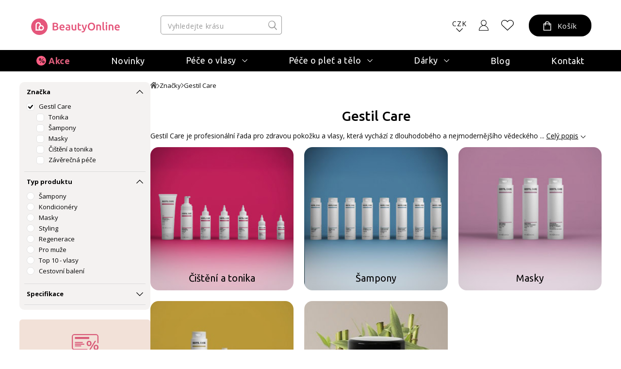

--- FILE ---
content_type: text/html; charset=UTF-8
request_url: https://www.beautyonline.cz/znacky/gestil-care/
body_size: 24939
content:
<!DOCTYPE html>
<html lang="cs">

<head>
    <meta charset="UTF-8">
    <meta http-equiv="X-UA-Compatible" content="IE=edge">
    <meta http-equiv="cleartype" content="on">
	<meta name="apple-mobile-web-app-capable" content="yes">
    <meta name="format-detection" content="telephone=no">
    <meta name="msapplication-tap-highlight" content="no">
    <meta name="HandheldFriendly" content="true" />
    <meta name="viewport" content="width=device-width, height=device-height, initial-scale=1.0,viewport-fit=cover">
    <meta name="color-scheme" content="light dark">

    
          
      
    <link rel="preconnect" href="https://fonts.googleapis.com">
    <link rel="preconnect" href="https://fonts.gstatic.com" crossorigin>
    <link rel="preconnect" href="https://data.italystyle.cz" crossorigin>
    <link href="https://fonts.googleapis.com/css2?family=Ubuntu:ital,wght@0,300;0,400;0,500;0,700;1,300;1,400;1,500;1,700&display=swap" rel="stylesheet">
    <link href="https://fonts.googleapis.com/css2?family=Open+Sans:ital,wght@0,300;0,400;0,600;0,700;0,800;1,300;1,400;1,600;1,700;1,800&display=swap" rel="stylesheet">
    
        
    <script src="https://data.italystyle.cz/104823/web_templates/169/js/jquery.min.js"></script>
    
    <script src="https://accounts.google.com/gsi/client" async defer></script>
    <script src="https://appleid.cdn-apple.com/appleauth/static/jsapi/appleid/1/en_US/appleid.auth.js"  async defer></script>

    <link rel="stylesheet" href="https://data.italystyle.cz/104823/web_templates/169/js/934d7d39191c681a71bda0cdbf0cf40a.css?v=c1763992139">
    <link rel="stylesheet" type="text/css" href="https://data.italystyle.cz/104823/web_templates/169/style-105784.css?h=670575b2ad3319267acee32cbda3be4a" >


    <meta name="keywords" content="Vlasová kosmetika, pleťová kosmetika, tělová kosmetika, přístroje, doplňky, šampóny, kondicionéry, masky, regenerace, ošetření, mléka, krémy, peeling, sérum, tonikum, sun care, krása, zdraví, vitalita, příroda, Framesi, fluidum">    <meta name="description" content="Gestil Care je moderní linie profesionálních produktů pečujících o vlasy a vlasovou pokožku. Za 25 let své existence se stala známou díky vysoce kvalitním surovinám obsažených v jednotlivých formulích. ">    <title>Inovovaná tradiční vlasová značka Gestil Care</title>
    <meta property="og:title" content="Inovovaná tradiční vlasová značka Gestil Care">
     <meta property="og:description" content="Gestil Care je moderní linie profesionálních produktů pečujících o vlasy a vlasovou pokožku. Za 25 let své existence se stala známou díky vysoce kvalitním surovinám obsažených v jednotlivých formulích. ">    <meta property="og:type" content="website" >
    
    <meta property="og:image" content="https://data.italystyle.cz/104823//www/www.beautyonline.cz/e-shop_s_kosmetikou_beautyonline_20241211141300.jpg">    
    <meta name="thumbnail"  content="https://data.italystyle.cz/104823//www/www.beautyonline.cz/e-shop_s_kosmetikou_beautyonline_20241211141300.jpg"/>
      <meta name="robots" content="index, follow" />
          	        	<link rel="canonical" href="https://www.beautyonline.cz/znacky/gestil-care/"  />        	                          	
             
           <script>
     var dataLayer = [];
    
     var share_code = '//s7.addthis.com/js/300/addthis_widget.js#pubid=ra-611f62e45645291a';
     var packeta_code = 'fed85d37371ecd9f';
     var google_client_id = '823623226982-r24cmn4m1hbo1t6artjegn52ioa6kaq8.apps.googleusercontent.com';
      </script>
      <script>
window.dataLayer = window.dataLayer || [];
function gtag() { window.dataLayer.push(arguments); }
gtag('consent', 'default', {
ad_storage: 'denied',
analytics_storage: 'denied',
ad_user_data: 'denied',     	 
ad_personalization: 'denied',
wait_for_update: 2000
});
</script>
<script>
    var dataLayer = dataLayer || [];
    dataLayer.push({"ecomm_pagetype": "category","ecomm_category": "Gestil Care"});

    </script>

    <!-- Google Tag Manager -->
<noscript><iframe src="//www.googletagmanager.com/ns.html?id=GTM-M8RXR3"
height="0" width="0" style="display:none;visibility:hidden"></iframe></noscript>
<script>(function(w,d,s,l,i){w[l]=w[l]||[];w[l].push({'gtm.start':
new Date().getTime(),event:'gtm.js'});var f=d.getElementsByTagName(s)[0],
j=d.createElement(s),dl=l!='dataLayer'?'&l='+l:'';j.async=true;j.src=
'//www.googletagmanager.com/gtm.js?id='+i+dl;f.parentNode.insertBefore(j,f);
})(window,document,'script','dataLayer','GTM-M8RXR3');</script>
<!-- End Google Tag Manager -->
        <link rel="shortcut icon" href="https://data.italystyle.cz/104823//www/www.beautyonline.cz/android-chrome-32_32_20251030153341.png" type="image/x-icon">
      </head>

<body  class="   left-col-page  ">

    <div class="mfp-bg toggle-d-block">
    	<div class="lds-spinner"><div></div><div></div><div></div><div></div><div></div><div></div><div></div><div></div><div></div><div></div><div></div><div></div></div>
    </div>

    <header>
        <div class="header-container">
            <div class="header-shadow-block"></div>
                       <div class="header-top">
                <div class="header-top-left">
                    <a class="menu-toggle" href="#" aria-label="Mobilní menu">
                        <span class="first"></span>
                        <span class="second"></span>
                        <span class="third"></span>
                    </a>
                    <a class="header-logo" aria-label="Logo firmy" href="https://www.beautyonline.cz/"></a>
                </div>
                                                
                
                <div class="header-search-div">
                    <div class="header-search">
                       <form action="/vyhledavani/">
                        <input type="search" placeholder="Vyhledejte krásu" name="product_search" value="">
                        <input class="search-button" type="submit" name="search" value="">
                       </form>
                    </div>
                    <div class="search-result">

                        
    
                    </div>                               
 
                </div>
               
                            <div class="header-right">
                    <div class="search-mobil"></div>
                    <div class="currency"><span>CZK</span></div>
                    <div class="euro">
                          <a href="?bo_currency=EUR" class="switch-eur">EUR</a>                    </div>
                    
                  		 <script>localStorage.removeItem('currecyRedirect');</script>


<div class="login login-top login-top-unlogged"><span class="basket-loggin">Přihlásit</span></div>
                    <div class="login-hover-container">
                        <div class="login-hover navigation-container"> 
                            <span>Přihlaste se k Vašemu účtu</span>
                            <div class="login-menu">
                                <a class="login-menu-item navigation-item active" href="#login2">Přihlášení</a>
                                <a class="login-menu-item navigation-item" href="#register2">Nová registrace</a>
                            </div>
                               
                            <div class="general-form login-body navigation-content active toggle-d-block" id="login2">
                                <form action="" method="post"  class="new_form login-ajax">
                                	<input type="hidden" name="application" value="dir"><input type="hidden" name="ajax" value="return_code"><input type="hidden" name="action" value="login"><input type="hidden" name="permanent_login" value="1">
                                      <p class="wrong-login hidden-element">Nesprávné uživatelské jméno nebo heslo!</p>
                                      <p class="inactivated-user hidden-element">Uživatel není aktivní!</p>
                                      <p class="blocked-user hidden-element">Uživatel je zablokovaný!</p>
                                      <p class="nonexistent-user hidden-element">Zadané uživatelské jméno neexistuje!</p>
                                    <p class="form-input">
                                        <input class="mandatory" type="email" name="login" required="required" placeholder="E-mail" value="">
                                       <label class="message mandatory">
							<span class="label-ok">E-mail</span><span class="label-fail">Vyplňte prosím Váš e-mail</span>
                          </label>
                                    </p>
                                    
                                    <p class="form-input password-holder">
                                        <input type="password" placeholder="Heslo" name="password" required="required" class="mandatory">
                                        <label for="attr_2755" class=" message mandatory ">
							<span class="label-ok">Heslo</span><span class="label-fail">Heslo je povinné</span>
                          </label>
                                      <a href="#" class="password-view"></a>
                                    </p>
                                    <p class="password"><a href="https://www.beautyonline.cz/zapomenute-heslo/">Zapomenuté heslo?</a></p>
                                    <p>
                                        <input type="submit" class="button" value="Přihlásit se">
                                    </p>
                                </form>
                                <div class="login-hover-line">
                                    <span>
                                        nebo
                                    </span>
                                </div>
                                
                                
                                <div class="alternative-sign-in">
                                	<a href="#" class="alternative-sign-in-a sign-in-btn-google ">
                                  		<span><img src="https://data.italystyle.cz/104823/web_templates/169/images/google.svg"></span>
                                  		Google
                                    </a>
                                    <a href="#" class="alternative-sign-in-a sign-in-btn-apple ">
                                          <span><img class="apple-img" src="https://data.italystyle.cz/104823/web_templates/169/images/apple.svg"></span>
                                  		  Apple ID
                                    </a>
                                </div>
                               
                               
                            </div>
                            <div class="login-body navigation-content toggle-d-block" id="register2">
                                <ul>
                                    <li>obdržíte slevu 5% na první nákup</li>
                                    <li>nemusíte již nadále dokola vyplňovat adresy</li>
                                    <li>uvidíte přehled všech Vašich objednávek</li>
                                    <li>uslyšíte jako první o všech akcích a slevách</li>
                                    <li><a href="https://www.beautyonline.cz/vernostni-beauty-club/">věrnostní program - odměny za nákupy</a></li>
                                </ul>
                                <a class="button register" href="https://www.beautyonline.cz/registrace/">Registrovat se</a>
    
                                    <a class="login-cross" href="#"></a>
                            </div>
                        </div>
                        
                        </div>





                    
                    
                    <a class="likes" href="/oblibene-produkty/" aria-label="Oblíbené produkty">                    </a>
                    
                    <div class="basket-container">
<div class="basket-hover-state">
	<div class="basket ">
       <span>Košík</span>
       
    </div>
    <div class="basket-hover-container">
         <div class="basket-empty-hover">
           <span>Váš košík je zatím prázdný</span>
           <p>Potřebujete poradit s výběrem? Mrkněte na akční produkty nebo novinky.</p>
           <div class="basket-buttons">
                 <a href="/akce/" class="button button-2">Akce</a>
                 <a href="/novinky/" class="button button-2">Novinky</a>
           </div>
         </div>
       </div>
    </div>
<script>
$(document).ready(function() {

 
var is_eur_colission = false;
    if(is_eur_colission){
  	$(".switch-eur").click(function(){
    $(".menu-toggle.toggle-d-block").trigger("click");
    
    $.magnificPopup.open({
      items: {
        src: "#magnific-popup-lang-switch",
        type: 'inline'
      }
    });
  	return false;
    });
  }

});





</script>
</div>
<div id="magnific-popup-lang-switch" class="popup-modal-content general-form-container general-form  mfp-hide">
      <h3>Opravdu přepnout měnu?</h3>
      Produkty značky Alissa Beauté nebo Diego dalla Palma nelze zasílat na Slovensko z distributorských důvodů, proto budou tyto produkty z košíku odstraněny. Přejete si pokračovat?
      <br> <br> <br><center><a href="?bo_currency=EUR" class="button">Ano</a>
       <a href="#" class="magnific-cancel">Ne</a></center>
       
    </div> 


                       
                    
                </div>
                                          </div>
            
            <div class="menu-row">
                <div class="menuapp-container menuapp"  data-category="0">
     <div class="header-menu">
     <a class="login menu-mobil line-dark" href="/prihlaseni/">Přihlásit se</a>                <a class="menu-item 
     
     line-gray  
    pink " href="https://www.beautyonline.cz/akce-a-vyhodne-sety/">Akce</a>
    
                 <a class="menu-item 
     
     line-gray  
    " href="https://www.beautyonline.cz/novinky/">Novinky</a>
    
                    <div class="menu-submenu 
        line-gray   
       ">
       <div class="menu-submenu-title">
          <a href="https://www.beautyonline.cz/pece-o-vlasy/" class="menu-item hover"><span>Péče o vlasy</span></a><span class="menu-arrow " data-category_dest="109"></span>
       </div>
       <div class="menu-container hover ">
                      <div class="menu-col">
               <div class="menu-col-title">
                  <a href="https://www.beautyonline.cz/pece-o-vlasy/vlasova-kosmetika/"><span>Vlasová kosmetika</span></a>
                  <span class="menu-arrow-col "></span>               </div>
               <div class="menu-col-items ">
                                                            <a class="menu-col-item" href="https://www.beautyonline.cz/pece-o-vlasy/vlasova-kosmetika/sampony/">Šampony</a>
                                                                                <a class="menu-col-item" href="https://www.beautyonline.cz/pece-o-vlasy/vlasova-kosmetika/kondicionery/">Kondicionéry</a>
                                                                                <a class="menu-col-item" href="https://www.beautyonline.cz/pece-o-vlasy/vlasova-kosmetika/masky/">Masky</a>
                                                                                <a class="menu-col-item" href="https://www.beautyonline.cz/pece-o-vlasy/vlasova-kosmetika/styling/">Styling</a>
                                                                                <a class="menu-col-item" href="https://www.beautyonline.cz/pece-o-vlasy/vlasova-kosmetika/regenerace-a-osetreni/">Regenerace</a>
                                                                                <a class="menu-col-item" href="https://www.beautyonline.cz/pece-o-vlasy/reseni-problemu/pro-muze/">Pro muže</a>
                                                                                <a class="menu-col-item" href="https://www.beautyonline.cz/akce-a-vyhodne-sety/top-10-vlasy/">Top 10 - vlasy</a>
                                                                                <a class="menu-col-item" href="https://www.beautyonline.cz/pece-o-vlasy/vlasova-kosmetika/cestovni-baleni/">Cestovní balení</a>
                                                                                                                    <a class="menu-col-item bold" href="https://www.beautyonline.cz/pece-o-vlasy/vlasova-kosmetika/">Více</a>
                                 </div>
            </div>
                      <div class="menu-col">
               <div class="menu-col-title">
                  <a href="https://www.beautyonline.cz/pece-o-vlasy/pristroje-a-doplnky/"><span>Přístroje a doplňky</span></a>
                  <span class="menu-arrow-col "></span>               </div>
               <div class="menu-col-items ">
                                                            <a class="menu-col-item" href="https://www.beautyonline.cz/pece-o-vlasy/pristroje-a-doplnky/feny/">Fény</a>
                                                                                <a class="menu-col-item" href="https://www.beautyonline.cz/pece-o-vlasy/pristroje-a-doplnky/hrebeny-a-kartace/">Hřebeny a kartáče</a>
                                                                                <a class="menu-col-item" href="https://www.beautyonline.cz/pece-o-vlasy/pristroje-a-doplnky/kulmy/">Kulmy</a>
                                                                                <a class="menu-col-item" href="https://www.beautyonline.cz/pece-o-vlasy/pristroje-a-doplnky/zehlicky-na-vlasy/">Žehličky</a>
                                                                                <a class="menu-col-item" href="https://www.beautyonline.cz/pece-o-vlasy/pristroje-a-doplnky/nuzky/">Nůžky</a>
                                                                                <a class="menu-col-item" href="https://www.beautyonline.cz/pece-o-vlasy/pristroje-a-doplnky/holici-strojky/">Holicí strojky</a>
                                                                                <a class="menu-col-item" href="https://www.beautyonline.cz/pece-o-vlasy/pristroje-a-doplnky/doplnky/">Doplňky</a>
                                                                                <a class="menu-col-item" href="https://www.beautyonline.cz/pece-o-vlasy/vlasova-kosmetika/vzorky-framesi/">Vzorky</a>
                                                                       </div>
            </div>
                      <div class="menu-col">
               <div class="menu-col-title">
                  <a href="https://www.beautyonline.cz/pece-o-vlasy/reseni-problemu/"><span>Řešení problémů</span></a>
                  <span class="menu-arrow-col "></span>               </div>
               <div class="menu-col-items ">
                                                            <a class="menu-col-item" href="https://www.beautyonline.cz/pece-o-vlasy/vlasova-kosmetika/reseni-problemu/padani-vlasu/">Padání vlasů</a>
                                                                                <a class="menu-col-item" href="https://www.beautyonline.cz/pece-o-vlasy/reseni-problemu/suche-vlasy/">Suché vlasy</a>
                                                                                <a class="menu-col-item" href="https://www.beautyonline.cz/pece-o-vlasy/reseni-problemu/ponicene-vlasy/">Poničené vlasy</a>
                                                                                <a class="menu-col-item" href="https://www.beautyonline.cz/pece-o-vlasy/reseni-problemu/barvene-vlasy/">Barvené vlasy</a>
                                                                                <a class="menu-col-item" href="https://www.beautyonline.cz/pece-o-vlasy/reseni-problemu/pro-blond-vlasy/">Pro Blond vlasy</a>
                                                                                <a class="menu-col-item" href="https://www.beautyonline.cz/pece-o-vlasy/reseni-problemu/termoochrana-vlasu/">Termoochrana</a>
                                                                                <a class="menu-col-item" href="https://www.beautyonline.cz/pece-o-vlasy/reseni-problemu/mastne-vlasy/">Mastné vlasy</a>
                                                                                <a class="menu-col-item" href="https://www.beautyonline.cz/pece-o-vlasy/reseni-problemu/citliva-pokozka/">Citlivá pokožka</a>
                                                                                                                                                                                                <a class="menu-col-item bold" href="https://www.beautyonline.cz/pece-o-vlasy/reseni-problemu/">Více</a>
                                 </div>
            </div>
                    <div class="menu-col brands">
<div>NEJOBLÍBENĚJŠÍ ZNAČKY</div>
<div class="brands-img">
<div class="brands-img-col">
<a href="https://www.beautyonline.cz/znacky/framesi/"><img src="https://data.italystyle.cz/104823/www/beauty.italystyle.cz/loga-znacek/s-okrajem-pro-web/Framesi_NEW-PAY_OK-brd.svg" alt="Framesi" loading=lazy></a>
<a href="https://www.beautyonline.cz/znacky/parlux/"><img src="https://data.italystyle.cz/104823/www/beauty.italystyle.cz/loga-znacek/s-okrajem-pro-web/Parlux-logo-2022-brd-web1.svg" alt="Parlux" loading=lazy></a>
<a href="https://www.beautyonline.cz/znacky/y-s-park/"><img src="https://data.italystyle.cz/104823/www/www.beautyonline.cz/loga-znacek/YSPark-logo-up.svg" alt="Y.S. Park" loading=lazy></a>
</div>
<div class="brands-img-col">
<a href="https://www.beautyonline.cz/znacky/label-m/"><img src="https://data.italystyle.cz/104823/www/beauty.italystyle.cz/loga-znacek/LABEL.M-logo-svg-web1-gld.svg" alt="Label.M" loading=lazy></a>
<a href="https://www.beautyonline.cz/znacky/upgrade/"><img src="https://data.italystyle.cz/104823/www/beauty.italystyle.cz/loga-znacek/s-okrajem-pro-web/Upgrade-Logo-brd1.svg" alt="Upgrade" loading=lazy></a>
<a href="https://www.beautyonline.cz/znacky/denman/"><img src="https://data.italystyle.cz/104823/www/beauty.italystyle.cz/loga-znacek/s-okrajem-pro-web/Denman-logo-bk-brd.svg" alt="Denman" loading=lazy></a>
</div>
</div>
<div class="brands-next"><a href="/znacky/">Další značky</a></div>
</div>

         </div>
      </div>
                    <div class="menu-submenu 
        line-gray   
       ">
       <div class="menu-submenu-title">
          <a href="https://www.beautyonline.cz/pece-o-plet-a-telo/" class="menu-item hover"><span>Péče o pleť a tělo</span></a><span class="menu-arrow " data-category_dest="110"></span>
       </div>
       <div class="menu-container hover ">
                      <div class="menu-col">
               <div class="menu-col-title">
                  <a href="https://www.beautyonline.cz/pece-o-telo/pletova-kosmetika/"><span>Pleťová kosmetika</span></a>
                  <span class="menu-arrow-col "></span>               </div>
               <div class="menu-col-items ">
                                                            <a class="menu-col-item" href="https://www.beautyonline.cz/pece-o-telo/pletova-kosmetika/pletove-kremy/">Pleťové krémy</a>
                                                                                <a class="menu-col-item" href="https://www.beautyonline.cz/pece-o-telo/pletova-kosmetika/pletova-sera/">Pleťová séra</a>
                                                                                <a class="menu-col-item" href="https://www.beautyonline.cz/pece-o-telo/pletova-kosmetika/pletova-mleka-tonika-peeling/">Čištění pleti</a>
                                                                                <a class="menu-col-item" href="https://www.beautyonline.cz/pece-o-telo/pletova-kosmetika/pletove-masky/">Masky</a>
                                                                                <a class="menu-col-item" href="https://www.beautyonline.cz/pece-o-telo/pletova-kosmetika/dekorativni-kosmetika/">Dekorativa</a>
                                                                                <a class="menu-col-item" href="https://www.beautyonline.cz/pece-o-telo/pletova-kosmetika/aktivni-latky-bioactive/">Bio Active</a>
                                                                                <a class="menu-col-item" href="https://www.beautyonline.cz/pece-o-telo/pletova-kosmetika/pece-o-ocni-okoli/">Péče o oční okolí</a>
                                                                                <a class="menu-col-item" href="https://www.beautyonline.cz/akce-a-vyhodne-sety/top-10-plet/">Top 10 - pleť</a>
                                                                                                                    <a class="menu-col-item bold" href="https://www.beautyonline.cz/pece-o-telo/pletova-kosmetika/">Více</a>
                                 </div>
            </div>
                      <div class="menu-col">
               <div class="menu-col-title">
                  <a href="https://www.beautyonline.cz/pece-o-telo/telova-kosmetika/"><span>Tělová kosmetika</span></a>
                  <span class="menu-arrow-col "></span>               </div>
               <div class="menu-col-items ">
                                                            <a class="menu-col-item" href="https://www.beautyonline.cz/pece-o-telo/telova-kosmetika/telova-mleka-a-kremy/">Tělová mléka a krémy</a>
                                                                                <a class="menu-col-item" href="https://www.beautyonline.cz/pece-o-telo/telova-kosmetika/pripravky-na-opalovani/">Přípravky na opalování</a>
                                                                                <a class="menu-col-item" href="https://www.beautyonline.cz/znacky/labor-pro/holici-strojky/">Holicí strojky</a>
                                                                                <a class="menu-col-item" href="https://www.beautyonline.cz/pece-o-telo/telova-kosmetika/epilace/">Epilace</a>
                                                                       </div>
            </div>
                      <div class="menu-col">
               <div class="menu-col-title">
                  <a href="https://www.beautyonline.cz/pece-o-plet-a-telo/reseni-problemu/"><span>Řešení problémů</span></a>
                  <span class="menu-arrow-col "></span>               </div>
               <div class="menu-col-items ">
                                                            <a class="menu-col-item" href="https://www.beautyonline.cz/pece-o-telo/pletova-kosmetika/reseni-problemu/citliva-plet/">Citlivá pleť</a>
                                                                                <a class="menu-col-item" href="https://www.beautyonline.cz/pece-o-telo/reseni-problemu/problematicka-plet/">Problematická pleť</a>
                                                                                <a class="menu-col-item" href="https://www.beautyonline.cz/pece-o-telo/pletova-kosmetika/reseni-problemu/pigmentove-skrvny/">Pigmentové skvrny</a>
                                                                                <a class="menu-col-item" href="https://www.beautyonline.cz/pece-o-plet-a-telo/reseni-problemu/vrasky-30/">Vrásky 30+</a>
                                                                                <a class="menu-col-item" href="https://www.beautyonline.cz/pece-o-plet-a-telo/reseni-problemu/vrasky-40/">Vrásky 40+</a>
                                                                                <a class="menu-col-item" href="https://www.beautyonline.cz/pece-o-plet-a-telo/reseni-problemu/vrasky-50/">Vrásky 50+</a>
                                                                                <a class="menu-col-item" href="https://www.beautyonline.cz/pece-o-telo/pletova-kosmetika/reseni-problemu/akne/">Akné</a>
                                                                                <a class="menu-col-item" href="https://www.beautyonline.cz/pece-o-plet-a-telo/reseni-problemu/sucha-plet/">Suchá pleť</a>
                                                                                                                                                                                                                                      <a class="menu-col-item bold" href="https://www.beautyonline.cz/pece-o-plet-a-telo/reseni-problemu/">Více</a>
                                 </div>
            </div>
                    <div class="menu-col brands">
<div>NEJOBLÍBENĚJŠÍ ZNAČKY</div>
<div class="brands-img">
<div class="brands-img-col">
<a href="https://www.beautyonline.cz/znacky/alissa-beaute/"><img src="https://data.italystyle.cz/104823/www/beauty.italystyle.cz/loga-znacek/s-okrajem-pro-web/AB-alissa-beaute-logo-NOVE-21-brd.svg" alt="Alissa Beauté" loading=lazy></a>
<a href="https://www.beautyonline.cz/znacky/masque-bar/"><img src="https://data.italystyle.cz/104823/www/www.beautyonline.cz/loga-znacek/Animalz-fin.svg" alt="Masque Bar" loading=lazy></a>
<a href="https://www.beautyonline.cz/znacky/artdeco/"><img src="https://data.italystyle.cz/104823/www/beauty.italystyle.cz/loga-znacek/s-okrajem-pro-web/Artdeco-logo-brd.svg" alt="Artdeco" loading=lazy></a>
</div>
<div class="brands-img-col">
<a href="https://www.beautyonline.cz/znacky/diego-dalla-palma/"><img src="https://data.italystyle.cz/104823/www/beauty.italystyle.cz/loga-znacek/s-okrajem-pro-web/Diego-dalla-Palma-pro-logo-brd.svg" alt="Diego dalla Palma" loading=lazy></a>
<a href="https://www.beautyonline.cz/znacky/glov/"><img src="https://data.italystyle.cz/104823/www/www.beautyonline.cz/loga-znacek/GLOV-logo-fin.svg" alt="Glov" loading=lazy></a>
</div>
</div>
<div class="brands-next"><a href="/znacky/">Další značky</a></div>
</div>

         </div>
      </div>
                    <div class="menu-submenu 
        line-gray   
       ">
       <div class="menu-submenu-title">
          <a href="https://www.beautyonline.cz/darky/" class="menu-item hover"><span>Dárky</span></a><span class="menu-arrow " data-category_dest="112"></span>
       </div>
       <div class="menu-container hover ">
                      <div class="menu-col">
               <div class="menu-col-title">
                  <a href="https://www.beautyonline.cz/darky/darkove-poukazy/"><span>Dárkové poukazy</span></a>
                  <span class="menu-arrow-col "></span>               </div>
               <div class="menu-col-items ">
                                                            <a class="menu-col-item" href="https://www.beautyonline.cz/darky/darkove-poukazy/poukazy-v-hodnote-500-kc/">V hodnotě 500 Kč</a>
                                                                                <a class="menu-col-item" href="https://www.beautyonline.cz/darky/darkove-poukazy/poukazy-v-hodnote-1000-kc/">V hodnotě 1000 Kč</a>
                                                                                <a class="menu-col-item" href="https://www.beautyonline.cz/darky/darkove-poukazy/poukazy-v-hodnote-2000-kc/">V hodnotě 2000 Kč</a>
                                                                                <a class="menu-col-item" href="https://www.beautyonline.cz/darky/darkove-poukazy/poukazy-v-hodnote-5000-kc/">V hodnotě 5000 Kč</a>
                                                                       </div>
            </div>
                      <div class="menu-col">
               <div class="menu-col-title">
                  <a href="https://www.beautyonline.cz/darky/tipy-na-darky/"><span>Tipy na dárky</span></a>
                  <span class="menu-arrow-col "></span>               </div>
               <div class="menu-col-items ">
                                                            <a class="menu-col-item" href="https://www.beautyonline.cz/darky/tipy-na-darky/pro-zeny/">Pro ženy</a>
                                                                                <a class="menu-col-item" href="https://www.beautyonline.cz/darky/tipy-na-darky/pro-muze/">Pro muže</a>
                                                                                <a class="menu-col-item" href="https://www.beautyonline.cz/darky/tipy-na-darky/pro-teenagery/">Pro teenagery</a>
                                                                                <a class="menu-col-item" href="https://www.beautyonline.cz/akce-a-vyhodne-sety/top-10-vlasy/">Bestsellery na vlasy</a>
                                                                                <a class="menu-col-item" href="https://www.beautyonline.cz/akce-a-vyhodne-sety/top-10-plet/">Bestsellery na pleť</a>
                                                                       </div>
            </div>
                      <div class="menu-col">
               <div class="menu-col-title">
                  <a href="https://www.beautyonline.cz/darky/darkove-balicky/"><span>Dárkové balíčky</span></a>
                  <span class="menu-arrow-col "></span>               </div>
               <div class="menu-col-items ">
                                                            <a class="menu-col-item" href="https://www.beautyonline.cz/darky/darkove-balicky/pletove-balicky/">Balíčky pro pleť</a>
                                                                                <a class="menu-col-item" href="https://www.beautyonline.cz/darky/darkove-balicky/vlasove-balicky/">Balíčky pro vlasy</a>
                                                                       </div>
            </div>
                    <div class="menu-col brands">
<div>NEJOBLÍBENĚJŠÍ ZNAČKY</div>
<div class="brands-img">
<div class="brands-img-col">
<a href="https://www.beautyonline.cz/znacky/framesi/"><img src="https://data.italystyle.cz/104823/web_templates/85/images/logo_framesi.png" alt="Framesi" loading=lazy></a>
<a href="https://www.beautyonline.cz/znacky/parlux/"><img src="https://data.italystyle.cz/104823/www/www.beautyonline.cz/loga-znacek/Logo-Parlux_THC.svg" alt="Parlux" loading=lazy></a>
<a href="https://www.beautyonline.cz/znacky/upgrade/"><img src="https://data.italystyle.cz/104823/www/beauty.italystyle.cz/loga-znacek/Upgrade-Logo-clr-up.svg" alt="Upgrade" loading=lazy></a>
</div>
<div class="brands-img-col">
<a href="https://www.beautyonline.cz/znacky/alissa-beaute/"><img src="https://data.italystyle.cz/104823/www/www.beautyonline.cz/loga-znacek/AB-alissa-beaute-logo-new.svg" alt="Alissa Beauté" loading=lazy></a>
<a href="https://www.beautyonline.cz/znacky/diego-dalla-palma/"><img src="https://data.italystyle.cz/104823/www/www.beautyonline.cz/loga-znacek/Diego-dalla-Palma-pro-logo-fin.svg" alt="Diego dalla Palma" loading=lazy></a>
<a href="https://www.beautyonline.cz/znacky/labor-pro/"><img src="https://data.italystyle.cz/104823/www/www.beautyonline.cz/loga-znacek/LABOR-pro-logo.svg" alt="Labor Pro" loading=lazy></a>
</div>
</div>
<div class="brands-next"><a href="/znacky/">Další značky</a></div>
</div>

         </div>
      </div>
                    <div class="menu-submenu 
        line-gray   
       menu-mobil">
       <div class="menu-submenu-title">
          <a href="https://www.beautyonline.cz/znacky/" class="menu-item hover"><span>Značky</span></a><span class="menu-arrow " data-category_dest="114"></span>
       </div>
       <div class="menu-container hover ">
                      <div class="menu-col">
               <div class="menu-col-title">
                  <a href="https://www.beautyonline.cz/znacky/framesi/"><span>Framesi</span></a>
                  <span class="menu-arrow-col "></span>               </div>
               <div class="menu-col-items ">
                                                            <a class="menu-col-item" href="https://www.beautyonline.cz/znacky/framesi/regenerace-morphosis/">Regenerace Morphosis</a>
                                                                                <a class="menu-col-item" href="https://www.beautyonline.cz/znacky/framesi/for-me/">Styling FOR-ME</a>
                                                                                <a class="menu-col-item" href="https://www.beautyonline.cz/znacky/framesi/barber-gen/">Barber Gen</a>
                                                                                <a class="menu-col-item" href="https://www.beautyonline.cz/znacky/framesi/extra-charge-prelivy/">Extra Charge přelivy</a>
                                                                                <a class="menu-col-item" href="https://www.beautyonline.cz/znacky/framesi/rigenol/">Rigenol</a>
                                                                                <a class="menu-col-item" href="https://www.beautyonline.cz/znacky/framesi/smoothing-system/">Smoothing System</a>
                                                                       </div>
            </div>
                      <div class="menu-col">
               <div class="menu-col-title">
                  <a href="https://www.beautyonline.cz/znacky/alissa-beaute/"><span>Alissa Beauté</span></a>
                  <span class="menu-arrow-col "></span>               </div>
               <div class="menu-col-items ">
                                                            <a class="menu-col-item" href="https://www.beautyonline.cz/znacky/alissa-beaute/hydra-ox/">Hydra-Ox</a>
                                                                                <a class="menu-col-item" href="https://www.beautyonline.cz/znacky/alissa-beaute/radiance/">Radiance</a>
                                                                                <a class="menu-col-item" href="https://www.beautyonline.cz/znacky/alissa-beaute/essential/">Essential</a>
                                                                                <a class="menu-col-item" href="https://www.beautyonline.cz/znacky/alissa-beaute/bio-active/">Bio Active</a>
                                                                                <a class="menu-col-item" href="https://www.beautyonline.cz/znacky/alissa-beaute/timeless/">Timeless</a>
                                                                                <a class="menu-col-item" href="https://www.beautyonline.cz/znacky/alissa-beaute/charming/">Charming</a>
                                                                                <a class="menu-col-item" href="https://www.beautyonline.cz/znacky/alissa-beaute/perfection/">Perfection</a>
                                                                                <a class="menu-col-item" href="https://www.beautyonline.cz/znacky/alissa-beaute/delicate/">Delicate</a>
                                                                                                                                                                                                                                                                                                                  <a class="menu-col-item bold" href="https://www.beautyonline.cz/znacky/alissa-beaute/">Více</a>
                                 </div>
            </div>
                      <div class="menu-col">
               <div class="menu-col-title">
                  <a href="https://www.beautyonline.cz/znacky/diego-dalla-palma/"><span>Diego dalla Palma</span></a>
                  <span class="menu-arrow-col "></span>               </div>
               <div class="menu-col-items ">
                                                            <a class="menu-col-item" href="https://www.beautyonline.cz/znacky/diego-dalla-palma/cell-detoxium/">Cell-Detoxium</a>
                                                                                <a class="menu-col-item" href="https://www.beautyonline.cz/znacky/diego-dalla-palma/soothing/">Soothing</a>
                                                                                <a class="menu-col-item" href="https://www.beautyonline.cz/znacky/diego-dalla-palma/icon-time/">Icon Time</a>
                                                                                <a class="menu-col-item" href="https://www.beautyonline.cz/znacky/diego-dalla-palma/ha-hero/">HA Hero</a>
                                                                                <a class="menu-col-item" href="https://www.beautyonline.cz/znacky/diego-dalla-palma/purifying/">Purifying</a>
                                                                                <a class="menu-col-item" href="https://www.beautyonline.cz/znacky/diego-dalla-palma/fillift/">Fillift</a>
                                                                                <a class="menu-col-item" href="https://www.beautyonline.cz/znacky/diego-dalla-palma/resurface/">Resurface</a>
                                                                                <a class="menu-col-item" href="https://www.beautyonline.cz/znacky/diego-dalla-palma/body/">Body Bioenergy</a>
                                                                                                                                                                                                <a class="menu-col-item bold" href="https://www.beautyonline.cz/znacky/diego-dalla-palma/">Více</a>
                                 </div>
            </div>
                      <div class="menu-col">
               <div class="menu-col-title">
                  <a href="https://www.beautyonline.cz/znacky/parlux/"><span>Parlux</span></a>
                  <span class="menu-arrow-col "></span>               </div>
               <div class="menu-col-items ">
                                                            <a class="menu-col-item" href="https://www.beautyonline.cz/znacky/parlux/parlux-elysium/">Parlux Elysium</a>
                                                                                <a class="menu-col-item" href="https://www.beautyonline.cz/znacky/parlux/parlux-ethos/">Parlux Ethos</a>
                                                                                <a class="menu-col-item" href="https://www.beautyonline.cz/znacky/parlux/parlux-digitalyon/">Parlux Digitalyon</a>
                                                                                <a class="menu-col-item" href="https://www.beautyonline.cz/znacky/parlux/parlux-alyon/">Parlux Alyon</a>
                                                                                <a class="menu-col-item" href="https://www.beautyonline.cz/znacky/parlux/parlux-light-advance/">Parlux Light Advance</a>
                                                                                <a class="menu-col-item" href="https://www.beautyonline.cz/znacky/parlux/parlux-ardent/">Parlux Ardent</a>
                                                                                <a class="menu-col-item" href="https://www.beautyonline.cz/znacky/parlux/difuzery/">Příslušenství</a>
                                                                       </div>
            </div>
                      <div class="menu-col">
               <div class="menu-col-title">
                  <a href="https://www.beautyonline.cz/znacky/label-m/"><span>Label.M</span></a>
                  <span class="menu-arrow-col "></span>               </div>
               <div class="menu-col-items ">
                                                            <a class="menu-col-item" href="https://www.beautyonline.cz/znacky/label-m/zdrave-vlasy-pokozka/">Zdravé vlasy &amp; pokožka</a>
                                                                                <a class="menu-col-item" href="https://www.beautyonline.cz/znacky/label-m/suche-ponicene-vlasy/">Suché &amp; poškozené vlasy</a>
                                                                                <a class="menu-col-item" href="https://www.beautyonline.cz/znacky/label-m/blond-barvene-vlasy/">Blond &amp; barvené vlasy</a>
                                                                                <a class="menu-col-item" href="https://www.beautyonline.cz/znacky/label-m/kudrnate-hladke-vlasy/">Kudrnaté &amp; hladké vlasy</a>
                                                                                <a class="menu-col-item" href="https://www.beautyonline.cz/znacky/label-m/objem-posileni-vlasu/">Objem &amp; posílení vlasů</a>
                                                                                <a class="menu-col-item" href="https://www.beautyonline.cz/znacky/label-m/styling-zaklad-ucesu/">Styling &amp; základ účesu</a>
                                                                                <a class="menu-col-item" href="https://www.beautyonline.cz/znacky/label-m/m-plex/">M-Plex</a>
                                                                       </div>
            </div>
                      <div class="menu-col">
               <div class="menu-col-title">
                  <a href="https://www.beautyonline.cz/znacky/y-s-park/"><span>Y.S. Park</span></a>
                  <span class="menu-arrow-col "></span>               </div>
               <div class="menu-col-items ">
                                                            <a class="menu-col-item" href="https://www.beautyonline.cz/znacky/y-s-park/hrebeny/">Hřebeny</a>
                                                                                <a class="menu-col-item" href="https://www.beautyonline.cz/znacky/y-s-park/kulate-kartace/">Kulaté kartáče</a>
                                                                                <a class="menu-col-item" href="https://www.beautyonline.cz/znacky/y-s-park/ploche-kartace/">Ploché kartáče</a>
                                                                                <a class="menu-col-item" href="https://www.beautyonline.cz/znacky/y-s-park/doplnky-sponky-a-pinety/">Doplňky, sponky, pinety</a>
                                                                                <a class="menu-col-item" href="https://www.beautyonline.cz/znacky/y-s-park/hrebeny/pomocnici-pro-aplikaci-barvy/">Doplňky pro barvení</a>
                                                                       </div>
            </div>
                      <div class="menu-col">
               <div class="menu-col-title">
                  <a href="https://www.beautyonline.cz/znacky/gestil-care/"><span>Gestil Care</span></a>
                  <span class="menu-arrow-col "></span>               </div>
               <div class="menu-col-items ">
                                                            <a class="menu-col-item" href="https://www.beautyonline.cz/znacky/gestil-care/cisteni-pokozky/">Čištění a tonika</a>
                                                                                <a class="menu-col-item" href="https://www.beautyonline.cz/znacky/gestil-care/sampony/">Šampony</a>
                                                                                <a class="menu-col-item" href="https://www.beautyonline.cz/znacky/gestil-care/masky-a-kondicioner/">Masky</a>
                                                                                <a class="menu-col-item" href="https://www.beautyonline.cz/znacky/gestil-care/zaverecna-pece/">Závěrečná péče</a>
                                                                                <a class="menu-col-item" href="https://www.beautyonline.cz/znacky/gestil/gestil-care-a-wonder/">Tradiční Gestil</a>
                                                                       </div>
            </div>
                      <div class="menu-col">
               <div class="menu-col-title">
                  <a href="https://www.beautyonline.cz/znacky/trendy-hair/"><span>Trendy Hair</span></a>
                  <span class="menu-arrow-col "></span>               </div>
               <div class="menu-col-items ">
                                                            <a class="menu-col-item" href="https://www.beautyonline.cz/znacky/trendy-hair/hydratace-suchych-a-poskozenych-vlasu/">Suché a poškozené vlasy</a>
                                                                                <a class="menu-col-item" href="https://www.beautyonline.cz/znacky/trendy-hair/obnovujici-pece-poskozenych-vlasu/">Obnovení poškozených vlasů</a>
                                                                                <a class="menu-col-item" href="https://www.beautyonline.cz/znacky/trendy-hair/pece-pro-barvene-vlasy/">Péče pro barvené vlasy</a>
                                                                                <a class="menu-col-item" href="https://www.beautyonline.cz/znacky/trendy-hair/pro-objem-a-plnost/">Pro objem a plnost</a>
                                                                                <a class="menu-col-item" href="https://www.beautyonline.cz/znacky/trendy-hair/proteinove-rovnani-vlasu/">Vyhlazení vlasů</a>
                                                                                <a class="menu-col-item" href="https://www.beautyonline.cz/znacky/trendy-hair/doplnky-trendy-hair/">Doplňky Trendy Hair</a>
                                                                       </div>
            </div>
                      <div class="menu-col">
               <div class="menu-col-title">
                  <a href="https://www.beautyonline.cz/znacky/labor-pro/"><span>Labor Pro</span></a>
                  <span class="menu-arrow-col "></span>               </div>
               <div class="menu-col-items ">
                                                            <a class="menu-col-item" href="https://www.beautyonline.cz/znacky/labor-pro/feny/">Fény</a>
                                                                                <a class="menu-col-item" href="https://www.beautyonline.cz/znacky/labor-pro/zehlicky-a-kulmy/">Žehličky a kulmy</a>
                                                                                <a class="menu-col-item" href="https://www.beautyonline.cz/znacky/labor-pro/kartace/">Kartáče</a>
                                                                                <a class="menu-col-item" href="https://www.beautyonline.cz/znacky/labor-pro/holici-strojky/">Holicí strojky</a>
                                                                                <a class="menu-col-item" href="https://www.beautyonline.cz/znacky/labor-pro/kadernicke-doplnky/">Kadeřnické doplňky</a>
                                                                                <a class="menu-col-item" href="https://www.beautyonline.cz/znacky/labor-pro/kolekce-plum/">Kolekce Plum</a>
                                                                       </div>
            </div>
                      <div class="menu-col">
               <div class="menu-col-title">
                  <a href="https://www.beautyonline.cz/znacky/upgrade/"><span>Upgrade</span></a>
                  <span class="menu-arrow-col "></span>               </div>
               <div class="menu-col-items ">
                                                            <a class="menu-col-item" href="https://www.beautyonline.cz/znacky/upgrade/profi-feny/">Profi fény</a>
                                                                                <a class="menu-col-item" href="https://www.beautyonline.cz/znacky/upgrade/profi-zehlicky/">Profi žehličky</a>
                                                                                <a class="menu-col-item" href="https://www.beautyonline.cz/znacky/upgrade/profi-kulmy/">Profi kulmy</a>
                                                                                <a class="menu-col-item" href="https://www.beautyonline.cz/znacky/upgrade/profi-kartace/">Profi kartáče</a>
                                                                       </div>
            </div>
                      <div class="menu-col">
               <div class="menu-col-title">
                  <a href="https://www.beautyonline.cz/znacky/denman/"><span>Denman</span></a>
                                 </div>
               <div class="menu-col-items ">
                                                   </div>
            </div>
                      <div class="menu-col">
               <div class="menu-col-title">
                  <a href="https://www.beautyonline.cz/znacky/framar/"><span>Framar</span></a>
                  <span class="menu-arrow-col "></span>               </div>
               <div class="menu-col-items ">
                                                            <a class="menu-col-item" href="https://www.beautyonline.cz/znacky/framar/kartace-framar/">Kartáče Framar</a>
                                                                                <a class="menu-col-item" href="https://www.beautyonline.cz/znacky/framar/folie/">Fólie</a>
                                                                                <a class="menu-col-item" href="https://www.beautyonline.cz/znacky/framar/stetce/">Štětce</a>
                                                                                <a class="menu-col-item" href="https://www.beautyonline.cz/znacky/framar/doplnky-framar/">Doplňky Framar</a>
                                                                       </div>
            </div>
                      <div class="menu-col">
               <div class="menu-col-title">
                  <a href="https://www.beautyonline.cz/znacky/artdeco/"><span>Artdeco</span></a>
                                 </div>
               <div class="menu-col-items ">
                                                   </div>
            </div>
                      <div class="menu-col">
               <div class="menu-col-title">
                  <a href="https://www.beautyonline.cz/znacky/glov/"><span>Glov</span></a>
                                 </div>
               <div class="menu-col-items ">
                                                   </div>
            </div>
                      <div class="menu-col">
               <div class="menu-col-title">
                  <a href="https://www.beautyonline.cz/znacky/masque-bar/"><span>Masque Bar</span></a>
                                 </div>
               <div class="menu-col-items ">
                                                   </div>
            </div>
                      <div class="menu-col">
               <div class="menu-col-title">
                  <a href="https://www.beautyonline.cz/znacky/leader-cam/"><span>Leader Cam</span></a>
                                 </div>
               <div class="menu-col-items ">
                                                   </div>
            </div>
                      <div class="menu-col">
               <div class="menu-col-title">
                  <a href="https://www.beautyonline.cz/znacky/gestil-classic/"><span>Gestil</span></a>
                                 </div>
               <div class="menu-col-items ">
                                                   </div>
            </div>
                    <div class="menu-col brands">
<div>NEJOBLÍBENĚJŠÍ ZNAČKY</div>
<div class="brands-img">
<div class="brands-img-col">
<a href="/znacky/framesi/"><img src="https://data.italystyle.cz/104823/web_templates/85/images/logo_framesi.png" alt="Framesi" loading=lazy></a>
<a href="/znacky/alissa-beaute/"><img src="https://data.italystyle.cz/104823/web_templates/85/images/logo_alissa_beaute.png" alt="Alisa Beute" loading=lazy></a>
<a href="/znacky/diego-dalla-palma/"><img src="https://data.italystyle.cz/104823/web_templates/85/images/logo_ddp.png" alt="Diego dalla Palma" loading=lazy></a>
</div>
<div class="brands-img-col">
<a href="/"><img src="https://data.italystyle.cz/104823/web_templates/85/images/logo-beauty.svg" alt="beauty" loading=lazy></a>
<a href="/znacky/parlux/"><img src="https://data.italystyle.cz/104823/web_templates/85/images/logo_parlux.png" alt="Parlux" loading=lazy></a>
<a href="/znacky/y-s-park"><img src="https://data.italystyle.cz/104823/web_templates/85/images/logo_yps.png" alt="Y.S. Park" loading=lazy></a>
</div>
</div>
<div class="brands-next"><a href="/znacky/">Další značky</a></div>
</div>

         </div>
      </div>
                 <a class="menu-item 
     
    line-light bg 
    " href="https://www.beautyonline.cz/blog/">Blog</a>
    
                 <a class="menu-item 
     
    line-light bg 
    " href="https://www.beautyonline.cz/beauty-poradna/kontakt/">Kontakt</a>
    
                    <div class="menu-submenu 
       line-light bg  
       menu-mobil">
       <div class="menu-submenu-title">
          <a href="https://www.beautyonline.cz/menu-uzitecne-informace/" class="menu-item hover"><span>Užitečné informace</span></a><span class="menu-arrow " data-category_dest="119"></span>
       </div>
       <div class="menu-container hover ">
                      <div class="menu-col">
               <div class="menu-col-title">
                  <a href="https://www.beautyonline.cz/o-nas/"><span>O nás</span></a>
                                 </div>
               <div class="menu-col-items ">
                                                   </div>
            </div>
                      <div class="menu-col">
               <div class="menu-col-title">
                  <a href="https://www.beautyonline.cz/beauty-poradna/kontakt/"><span>Kontakt</span></a>
                                 </div>
               <div class="menu-col-items ">
                                                   </div>
            </div>
                      <div class="menu-col">
               <div class="menu-col-title">
                  <a href="https://www.beautyonline.cz/menu-zakaznicky-servis/moznosti-dopravy/"><span>Možnosti dopravy</span></a>
                                 </div>
               <div class="menu-col-items ">
                                                   </div>
            </div>
                      <div class="menu-col">
               <div class="menu-col-title">
                  <a href="https://www.beautyonline.cz/menu-zakaznicky-servis/moznosti-platby/"><span>Možnosti platby</span></a>
                                 </div>
               <div class="menu-col-items ">
                                                   </div>
            </div>
                      <div class="menu-col">
               <div class="menu-col-title">
                  <a href="https://www.beautyonline.cz/mapa-salonu/"><span>Mapa salonů</span></a>
                                 </div>
               <div class="menu-col-items ">
                                                   </div>
            </div>
                      <div class="menu-col">
               <div class="menu-col-title">
                  <a href="https://www.beautyonline.cz/menu-uzitecne-informace/affiliate-program/"><span>Affiliate program</span></a>
                                 </div>
               <div class="menu-col-items ">
                                                   </div>
            </div>
                      <div class="menu-col">
               <div class="menu-col-title">
                  <a href="https://www.beautyonline.cz/o-nas/beauty-servis/reklamace-zbozi/"><span>Reklamace a vrácení zboží</span></a>
                                 </div>
               <div class="menu-col-items ">
                                                   </div>
            </div>
                      <div class="menu-col">
               <div class="menu-col-title">
                  <a href="https://www.beautyonline.cz/menu-uzitecne-informace/nejcastejsi-otazky/"><span>Nejčaštější otázky</span></a>
                                 </div>
               <div class="menu-col-items ">
                                                   </div>
            </div>
                      <div class="menu-col">
               <div class="menu-col-title">
                  <a href="https://www.beautyonline.cz/gdpr-zpracovani-osobnich-udaju/"><span>GDPR Zpracování osobních údajů</span></a>
                                 </div>
               <div class="menu-col-items ">
                                                   </div>
            </div>
                      <div class="menu-col">
               <div class="menu-col-title">
                  <a href="https://www.beautyonline.cz/o-nas/beauty-servis/obchodni-podminky/"><span>Obchodní podmínky</span></a>
                                 </div>
               <div class="menu-col-items ">
                                                   </div>
            </div>
                      <div class="menu-col">
               <div class="menu-col-title">
                  <a href="https://www.beautyonline.cz/pravidla-pouzivani-cookies/"><span>Pravidla používání cookies</span></a>
                                 </div>
               <div class="menu-col-items ">
                                                   </div>
            </div>
                      <div class="menu-col">
               <div class="menu-col-title">
                  <a href="https://www.beautyonline.cz/overeno-zakazniky/"><span>Hodnocení zákazníků</span></a>
                                 </div>
               <div class="menu-col-items ">
                                                   </div>
            </div>
                    <div class="menu-col brands">
<div>NEJOBLÍBENĚJŠÍ ZNAČKY</div>
<div class="brands-img">
<div class="brands-img-col">
<a href="/znacky/framesi/"><img src="https://data.italystyle.cz/104823/web_templates/85/images/logo_framesi.png" alt="Framesi" loading=lazy></a>
<a href="/znacky/alissa-beaute/"><img src="https://data.italystyle.cz/104823/web_templates/85/images/logo_alissa_beaute.png" alt="Alisa Beute" loading=lazy></a>
<a href="/znacky/diego-dalla-palma/"><img src="https://data.italystyle.cz/104823/web_templates/85/images/logo_ddp.png" alt="Diego dalla Palma" loading=lazy></a>
</div>
<div class="brands-img-col">
<a href="/"><img src="https://data.italystyle.cz/104823/web_templates/85/images/logo-beauty.svg" alt="beauty" loading=lazy></a>
<a href="/znacky/parlux/"><img src="https://data.italystyle.cz/104823/web_templates/85/images/logo_parlux.png" alt="Parlux" loading=lazy></a>
<a href="/znacky/y-s-park"><img src="https://data.italystyle.cz/104823/web_templates/85/images/logo_yps.png" alt="Y.S. Park" loading=lazy></a>
</div>
</div>
<div class="brands-next"><a href="/znacky/">Další značky</a></div>
</div>

         </div>
      </div>
                  <div class="menu-item menu-mobil line-light bg" >Měna <span class="curr-span active">CZK</span><a class="curr-span switch-eur" href="?bo_currency=EUR" class="">EUR</a></div>
                     <div class="brands-swiper brands-swiper-menu">
                <div class="swiper-container brandsSwiperMenu">
                    <div class="brands-cards swiper-wrapper">
                    	                        	<div class="swiper-slide">

                            
                            	<a href="/znacky/framesi/" class="brands-item"><img src="https://data.italystyle.cz/104823/www/beauty.italystyle.cz/loga-znacek/s-okrajem-pro-web/Framesi_NEW-PAY_OK-brd.svg" alt="Framesi" loading=lazy></a>
                           
                        	</div>
                                                	<div class="swiper-slide">

                            
                            	<a href="/znacky/alissa-beaute/" class="brands-item"><img src="https://data.italystyle.cz/104823/www/beauty.italystyle.cz/loga-znacek/s-okrajem-pro-web/AB-alissa-beaute-logo-NOVE-21-brd.svg" alt="Alissa Beauté" loading=lazy></a>
                           
                        	</div>
                                                	<div class="swiper-slide">

                            
                            	<a href="/znacky/diego-dalla-palma/" class="brands-item"><img src="https://data.italystyle.cz/104823/www/beauty.italystyle.cz/loga-znacek/s-okrajem-pro-web/Diego-dalla-Palma-pro-logo-brd.svg" alt="Diego dalla Palma" loading=lazy></a>
                           
                        	</div>
                                                	<div class="swiper-slide">

                            
                            	<a href="/znacky/parlux/" class="brands-item"><img src="https://data.italystyle.cz/104823/www/beauty.italystyle.cz/loga-znacek/s-okrajem-pro-web/Parlux-logo-2022-brd-web1.svg" alt="Parlux" loading=lazy></a>
                           
                        	</div>
                                                	<div class="swiper-slide">

                            
                            	<a href="/znacky/label-m/" class="brands-item"><img src="https://data.italystyle.cz/104823/www/beauty.italystyle.cz/loga-znacek/s-okrajem-pro-web/LABEL.M-logo-svg-web1-gld.svg" alt="LABEL.M" loading=lazy></a>
                           
                        	</div>
                                                	<div class="swiper-slide">

                            
                            	<a href="/znacky/y-s-park/" class="brands-item"><img src="https://data.italystyle.cz/104823/www/www.beautyonline.cz/loga-znacek/YSPark-logo-up.svg" alt="Y.S. Park" loading=lazy></a>
                           
                        	</div>
                                                	<div class="swiper-slide">

                            
                            	<a href="/znacky/gestil-care" class="brands-item"><img src="https://data.italystyle.cz/104823/www/www.beautyonline.cz/loga-znacek/Gestil-Care-pro-logo-N25-brd-01.svg" alt="Gestil Care" loading=lazy></a>
                           
                        	</div>
                                                	<div class="swiper-slide">

                            
                            	<a href="/znacky/trendy-hair/" class="brands-item"><img src="https://data.italystyle.cz/104823/www/beauty.italystyle.cz/loga-znacek/TRENDY-HAIR-LOGO-up.svg" alt="Trendy Hair" loading=lazy></a>
                           
                        	</div>
                                                	<div class="swiper-slide">

                            
                            	<a href="https://www.beautyonline.cz/znacky/upgrade/" class="brands-item"><img src="https://data.italystyle.cz/104823/www/beauty.italystyle.cz/loga-znacek/s-okrajem-pro-web/Upgrade-Logo-brd1.svg" alt="Upgrade" loading=lazy></a>
                           
                        	</div>
                                                	<div class="swiper-slide">

                            
                            	<a href="/znacky/labor-pro/" class="brands-item"><img src="https://data.italystyle.cz/104823/www/beauty.italystyle.cz/loga-znacek/s-okrajem-pro-web/LABOR-pro-logo-brd.svg" alt="Labor Pro" loading=lazy></a>
                           
                        	</div>
                                                	<div class="swiper-slide">

                            
                            	<a href="/znacky/framar/" class="brands-item"><img src="https://data.italystyle.cz/104823/www/beauty.italystyle.cz/italystyle-cz/loga-znacek/FRAMAR-logo-web3.svg" alt="Framar" loading=lazy></a>
                           
                        	</div>
                                                	<div class="swiper-slide">

                            
                            	<a href="/znacky/denman/" class="brands-item"><img src="https://data.italystyle.cz/104823/www/beauty.italystyle.cz/loga-znacek/s-okrajem-pro-web/Denman-logo-bk-brd.svg" alt="Denman" loading=lazy></a>
                           
                        	</div>
                                                	<div class="swiper-slide">

                            
                            	<a href="/znacky/leader-cam/" class="brands-item"><img src="https://data.italystyle.cz/104823/www/beauty.italystyle.cz/loga-znacek/s-okrajem-pro-web/Logo-LEADER-cam-23-prevedeno-brd.svg" alt="Leader Cam" loading=lazy></a>
                           
                        	</div>
                                                	<div class="swiper-slide">

                            
                            	<a href="https://www.beautyonline.cz/znacky/artdeco/" class="brands-item"><img src="https://data.italystyle.cz/104823/www/beauty.italystyle.cz/loga-znacek/s-okrajem-pro-web/Artdeco-logo-brd.svg" alt="Artdeco" loading=lazy></a>
                           
                        	</div>
                                                	<div class="swiper-slide">

                            
                            	<a href="/znacky/gestil-classic/" class="brands-item"><img src="https://data.italystyle.cz/104823/www/beauty.italystyle.cz/italystyle-cz/loga-znacek/Gestil.svg" alt="Gestil" loading=lazy></a>
                           
                        	</div>
                                                
                    </div>
                </div>
                <div class="swiper-button-next-brands"></div>
                <div class="swiper-button-prev-brands"></div>
            </div>


  </div>
 
</div>


	<div class="menuapp-container submenuapp"  data-category="109">
      <div class="application-center-container-static-header ">
          <h1>Péče o vlasy</h1>
          <a href="#!" class="mobile-icon-back header-mobile-icons" data-category_dest="0"></a>

      </div>
    	        	<a href="https://www.beautyonline.cz/pece-o-vlasy/vlasova-kosmetika/" class="menu-item-1 ">Vlasová kosmetika</a>
                        	<a href="https://www.beautyonline.cz/pece-o-vlasy/vlasova-kosmetika/sampony/" class="menu-item-2 ">Šampony</a>
                        	<a href="https://www.beautyonline.cz/pece-o-vlasy/vlasova-kosmetika/kondicionery/" class="menu-item-2 ">Kondicionéry</a>
                        	<a href="https://www.beautyonline.cz/pece-o-vlasy/vlasova-kosmetika/masky/" class="menu-item-2 ">Masky</a>
                        	<a href="https://www.beautyonline.cz/pece-o-vlasy/vlasova-kosmetika/styling/" class="menu-item-2 ">Styling</a>
                        	<a href="https://www.beautyonline.cz/pece-o-vlasy/vlasova-kosmetika/regenerace-a-osetreni/" class="menu-item-2 ">Regenerace</a>
                        	<a href="https://www.beautyonline.cz/pece-o-vlasy/reseni-problemu/pro-muze/" class="menu-item-2 ">Pro muže</a>
                        	<a href="https://www.beautyonline.cz/akce-a-vyhodne-sety/top-10-vlasy/" class="menu-item-2 ">Top 10 - vlasy</a>
                        	<a href="https://www.beautyonline.cz/pece-o-vlasy/vlasova-kosmetika/cestovni-baleni/" class="menu-item-2 ">Cestovní balení</a>
                        	<a href="https://www.beautyonline.cz/pece-o-vlasy/vlasova-kosmetika/barvici-pudry/" class="menu-item-2 ">Barvicí pudry</a>
                            	<a href="https://www.beautyonline.cz/pece-o-vlasy/pristroje-a-doplnky/" class="menu-item-1 ">Přístroje a doplňky</a>
                        	<a href="https://www.beautyonline.cz/pece-o-vlasy/pristroje-a-doplnky/feny/" class="menu-item-2 ">Fény</a>
                        	<a href="https://www.beautyonline.cz/pece-o-vlasy/pristroje-a-doplnky/hrebeny-a-kartace/" class="menu-item-2 ">Hřebeny a kartáče</a>
                        	<a href="https://www.beautyonline.cz/pece-o-vlasy/pristroje-a-doplnky/kulmy/" class="menu-item-2 ">Kulmy</a>
                        	<a href="https://www.beautyonline.cz/pece-o-vlasy/pristroje-a-doplnky/zehlicky-na-vlasy/" class="menu-item-2 ">Žehličky</a>
                        	<a href="https://www.beautyonline.cz/pece-o-vlasy/pristroje-a-doplnky/nuzky/" class="menu-item-2 ">Nůžky</a>
                        	<a href="https://www.beautyonline.cz/pece-o-vlasy/pristroje-a-doplnky/holici-strojky/" class="menu-item-2 ">Holicí strojky</a>
                        	<a href="https://www.beautyonline.cz/pece-o-vlasy/pristroje-a-doplnky/doplnky/" class="menu-item-2 ">Doplňky</a>
                        	<a href="https://www.beautyonline.cz/pece-o-vlasy/vlasova-kosmetika/vzorky-framesi/" class="menu-item-2 ">Vzorky</a>
                            	<a href="https://www.beautyonline.cz/pece-o-vlasy/reseni-problemu/" class="menu-item-1 ">Řešení problémů</a>
                        	<a href="https://www.beautyonline.cz/pece-o-vlasy/vlasova-kosmetika/reseni-problemu/padani-vlasu/" class="menu-item-2 ">Padání vlasů</a>
                        	<a href="https://www.beautyonline.cz/pece-o-vlasy/reseni-problemu/suche-vlasy/" class="menu-item-2 ">Suché vlasy</a>
                        	<a href="https://www.beautyonline.cz/pece-o-vlasy/reseni-problemu/ponicene-vlasy/" class="menu-item-2 ">Poničené vlasy</a>
                        	<a href="https://www.beautyonline.cz/pece-o-vlasy/reseni-problemu/barvene-vlasy/" class="menu-item-2 ">Barvené vlasy</a>
                        	<a href="https://www.beautyonline.cz/pece-o-vlasy/reseni-problemu/pro-blond-vlasy/" class="menu-item-2 ">Pro Blond vlasy</a>
                        	<a href="https://www.beautyonline.cz/pece-o-vlasy/reseni-problemu/termoochrana-vlasu/" class="menu-item-2 ">Termoochrana</a>
                        	<a href="https://www.beautyonline.cz/pece-o-vlasy/reseni-problemu/mastne-vlasy/" class="menu-item-2 ">Mastné vlasy</a>
                        	<a href="https://www.beautyonline.cz/pece-o-vlasy/reseni-problemu/citliva-pokozka/" class="menu-item-2 ">Citlivá pokožka</a>
                        	<a href="https://www.beautyonline.cz/pece-o-vlasy/vlasova-kosmetika/reseni-problemu/lupy/" class="menu-item-2 ">Proti lupům</a>
                        	<a href="https://www.beautyonline.cz/pece-o-vlasy/reseni-problemu/pro-objem/" class="menu-item-2 ">Pro objem</a>
                        	<a href="https://www.beautyonline.cz/pece-o-vlasy/reseni-problemu/styling/" class="menu-item-2 ">Styling</a>
                        </div>
	

	<div class="menuapp-container submenuapp"  data-category="110">
      <div class="application-center-container-static-header ">
          <h1>Péče o pleť a tělo</h1>
          <a href="#!" class="mobile-icon-back header-mobile-icons" data-category_dest="0"></a>

      </div>
    	        	<a href="https://www.beautyonline.cz/pece-o-telo/pletova-kosmetika/" class="menu-item-1 ">Pleťová kosmetika</a>
                        	<a href="https://www.beautyonline.cz/pece-o-telo/pletova-kosmetika/pletove-kremy/" class="menu-item-2 ">Pleťové krémy</a>
                        	<a href="https://www.beautyonline.cz/pece-o-telo/pletova-kosmetika/pletova-sera/" class="menu-item-2 ">Pleťová séra</a>
                        	<a href="https://www.beautyonline.cz/pece-o-telo/pletova-kosmetika/pletova-mleka-tonika-peeling/" class="menu-item-2 ">Čištění pleti</a>
                        	<a href="https://www.beautyonline.cz/pece-o-telo/pletova-kosmetika/pletove-masky/" class="menu-item-2 ">Masky</a>
                        	<a href="https://www.beautyonline.cz/pece-o-telo/pletova-kosmetika/dekorativni-kosmetika/" class="menu-item-2 ">Dekorativa</a>
                        	<a href="https://www.beautyonline.cz/pece-o-telo/pletova-kosmetika/aktivni-latky-bioactive/" class="menu-item-2 ">Bio Active</a>
                        	<a href="https://www.beautyonline.cz/pece-o-telo/pletova-kosmetika/pece-o-ocni-okoli/" class="menu-item-2 ">Péče o oční okolí</a>
                        	<a href="https://www.beautyonline.cz/akce-a-vyhodne-sety/top-10-plet/" class="menu-item-2 ">Top 10 - pleť</a>
                        	<a href="https://www.beautyonline.cz/pece-o-telo/pletova-kosmetika/cestovni-baleni/" class="menu-item-2 ">Cestovní balení</a>
                            	<a href="https://www.beautyonline.cz/pece-o-telo/telova-kosmetika/" class="menu-item-1 ">Tělová kosmetika</a>
                        	<a href="https://www.beautyonline.cz/pece-o-telo/telova-kosmetika/telova-mleka-a-kremy/" class="menu-item-2 ">Tělová mléka a krémy</a>
                        	<a href="https://www.beautyonline.cz/pece-o-telo/telova-kosmetika/pripravky-na-opalovani/" class="menu-item-2 ">Přípravky na opalování</a>
                        	<a href="https://www.beautyonline.cz/znacky/labor-pro/holici-strojky/" class="menu-item-2 ">Holicí strojky</a>
                        	<a href="https://www.beautyonline.cz/pece-o-telo/telova-kosmetika/epilace/" class="menu-item-2 ">Epilace</a>
                            	<a href="https://www.beautyonline.cz/pece-o-plet-a-telo/reseni-problemu/" class="menu-item-1 ">Řešení problémů</a>
                        	<a href="https://www.beautyonline.cz/pece-o-telo/pletova-kosmetika/reseni-problemu/citliva-plet/" class="menu-item-2 ">Citlivá pleť</a>
                        	<a href="https://www.beautyonline.cz/pece-o-telo/reseni-problemu/problematicka-plet/" class="menu-item-2 ">Problematická pleť</a>
                        	<a href="https://www.beautyonline.cz/pece-o-telo/pletova-kosmetika/reseni-problemu/pigmentove-skrvny/" class="menu-item-2 ">Pigmentové skvrny</a>
                        	<a href="https://www.beautyonline.cz/pece-o-plet-a-telo/reseni-problemu/vrasky-30/" class="menu-item-2 ">Vrásky 30+</a>
                        	<a href="https://www.beautyonline.cz/pece-o-plet-a-telo/reseni-problemu/vrasky-40/" class="menu-item-2 ">Vrásky 40+</a>
                        	<a href="https://www.beautyonline.cz/pece-o-plet-a-telo/reseni-problemu/vrasky-50/" class="menu-item-2 ">Vrásky 50+</a>
                        	<a href="https://www.beautyonline.cz/pece-o-telo/pletova-kosmetika/reseni-problemu/akne/" class="menu-item-2 ">Akné</a>
                        	<a href="https://www.beautyonline.cz/pece-o-plet-a-telo/reseni-problemu/sucha-plet/" class="menu-item-2 ">Suchá pleť</a>
                        	<a href="https://www.beautyonline.cz/pece-o-plet-a-telo/reseni-problemu/cisteni-pleti/" class="menu-item-2 ">Čištění pleti</a>
                        	<a href="https://www.beautyonline.cz/pece-o-telo/pletova-kosmetika/reseni-problemu/rozsirene-pory/" class="menu-item-2 ">Rozšířené póry</a>
                        	<a href="https://www.beautyonline.cz/pece-o-plet-a-telo/reseni-problemu/ochrana-pleti/" class="menu-item-2 ">Ochrana pleti</a>
                        	<a href="https://www.beautyonline.cz/pece-o-telo/pletova-kosmetika/pece-o-ocni-okoli/" class="menu-item-2 ">Oční péče</a>
                        </div>
	

	<div class="menuapp-container submenuapp"  data-category="112">
      <div class="application-center-container-static-header ">
          <h1>Dárky</h1>
          <a href="#!" class="mobile-icon-back header-mobile-icons" data-category_dest="0"></a>

      </div>
    	        	<a href="https://www.beautyonline.cz/darky/darkove-poukazy/" class="menu-item-1 ">Dárkové poukazy</a>
                        	<a href="https://www.beautyonline.cz/darky/darkove-poukazy/poukazy-v-hodnote-500-kc/" class="menu-item-2 ">V hodnotě 500 Kč</a>
                        	<a href="https://www.beautyonline.cz/darky/darkove-poukazy/poukazy-v-hodnote-1000-kc/" class="menu-item-2 ">V hodnotě 1000 Kč</a>
                        	<a href="https://www.beautyonline.cz/darky/darkove-poukazy/poukazy-v-hodnote-2000-kc/" class="menu-item-2 ">V hodnotě 2000 Kč</a>
                        	<a href="https://www.beautyonline.cz/darky/darkove-poukazy/poukazy-v-hodnote-5000-kc/" class="menu-item-2 ">V hodnotě 5000 Kč</a>
                            	<a href="https://www.beautyonline.cz/darky/tipy-na-darky/" class="menu-item-1 ">Tipy na dárky</a>
                        	<a href="https://www.beautyonline.cz/darky/tipy-na-darky/pro-zeny/" class="menu-item-2 ">Pro ženy</a>
                        	<a href="https://www.beautyonline.cz/darky/tipy-na-darky/pro-muze/" class="menu-item-2 ">Pro muže</a>
                        	<a href="https://www.beautyonline.cz/darky/tipy-na-darky/pro-teenagery/" class="menu-item-2 ">Pro teenagery</a>
                        	<a href="https://www.beautyonline.cz/akce-a-vyhodne-sety/top-10-vlasy/" class="menu-item-2 ">Bestsellery na vlasy</a>
                        	<a href="https://www.beautyonline.cz/akce-a-vyhodne-sety/top-10-plet/" class="menu-item-2 ">Bestsellery na pleť</a>
                            	<a href="https://www.beautyonline.cz/darky/darkove-balicky/" class="menu-item-1 ">Dárkové balíčky</a>
                        	<a href="https://www.beautyonline.cz/darky/darkove-balicky/pletove-balicky/" class="menu-item-2 ">Balíčky pro pleť</a>
                        	<a href="https://www.beautyonline.cz/darky/darkove-balicky/vlasove-balicky/" class="menu-item-2 ">Balíčky pro vlasy</a>
                        </div>
	

	<div class="menuapp-container submenuapp"  data-category="114">
      <div class="application-center-container-static-header ">
          <h1>Značky</h1>
          <a href="#!" class="mobile-icon-back header-mobile-icons" data-category_dest="0"></a>
	</div>
	<div class="header-menu">
    	        	<div class="menu-submenu 
                line-gray   
               menu-mobil">

          	  <a href="https://www.beautyonline.cz/znacky/framesi/" class="menu-item hover"><span>Framesi</span></a><span class="menu-arrow " data-category_dest="253"></span>       		</div>
       
                	<div class="menu-submenu 
                line-gray   
               menu-mobil">

          	  <a href="https://www.beautyonline.cz/znacky/alissa-beaute/" class="menu-item hover"><span>Alissa Beauté</span></a><span class="menu-arrow " data-category_dest="252"></span>       		</div>
       
                	<div class="menu-submenu 
                line-gray   
               menu-mobil">

          	  <a href="https://www.beautyonline.cz/znacky/diego-dalla-palma/" class="menu-item hover"><span>Diego dalla Palma</span></a><span class="menu-arrow " data-category_dest="261"></span>       		</div>
       
                	<div class="menu-submenu 
                line-gray   
               menu-mobil">

          	  <a href="https://www.beautyonline.cz/znacky/parlux/" class="menu-item hover"><span>Parlux</span></a><span class="menu-arrow " data-category_dest="256"></span>       		</div>
       
                	<div class="menu-submenu 
                line-gray   
               menu-mobil">

          	  <a href="https://www.beautyonline.cz/znacky/label-m/" class="menu-item hover"><span>Label.M</span></a><span class="menu-arrow " data-category_dest="5806"></span>       		</div>
       
                	<div class="menu-submenu 
                line-gray   
               menu-mobil">

          	  <a href="https://www.beautyonline.cz/znacky/y-s-park/" class="menu-item hover"><span>Y.S. Park</span></a><span class="menu-arrow " data-category_dest="3573"></span>       		</div>
       
                	<div class="menu-submenu 
                line-gray   
               menu-mobil">

          	  <a href="https://www.beautyonline.cz/znacky/gestil-care/" class="menu-item hover"><span>Gestil Care</span></a><span class="menu-arrow " data-category_dest="4077"></span>       		</div>
       
                	<div class="menu-submenu 
                line-gray   
               menu-mobil">

          	  <a href="https://www.beautyonline.cz/znacky/trendy-hair/" class="menu-item hover"><span>Trendy Hair</span></a><span class="menu-arrow " data-category_dest="6118"></span>       		</div>
       
                	<div class="menu-submenu 
                line-gray   
               menu-mobil">

          	  <a href="https://www.beautyonline.cz/znacky/labor-pro/" class="menu-item hover"><span>Labor Pro</span></a><span class="menu-arrow " data-category_dest="4149"></span>       		</div>
       
                	<div class="menu-submenu 
                line-gray   
               menu-mobil">

          	  <a href="https://www.beautyonline.cz/znacky/upgrade/" class="menu-item hover"><span>Upgrade</span></a><span class="menu-arrow " data-category_dest="4419"></span>       		</div>
       
                	<div class="menu-submenu 
                line-gray   
               menu-mobil">

          	  <a href="https://www.beautyonline.cz/znacky/denman/" class="menu-item hover"><span>Denman</span></a>       		</div>
       
                	<div class="menu-submenu 
                line-gray   
               menu-mobil">

          	  <a href="https://www.beautyonline.cz/znacky/framar/" class="menu-item hover"><span>Framar</span></a><span class="menu-arrow " data-category_dest="5917"></span>       		</div>
       
                	<div class="menu-submenu 
                line-gray   
               menu-mobil">

          	  <a href="https://www.beautyonline.cz/znacky/artdeco/" class="menu-item hover"><span>Artdeco</span></a>       		</div>
       
                	<div class="menu-submenu 
                line-gray   
               menu-mobil">

          	  <a href="https://www.beautyonline.cz/znacky/glov/" class="menu-item hover"><span>Glov</span></a>       		</div>
       
                	<div class="menu-submenu 
                line-gray   
               menu-mobil">

          	  <a href="https://www.beautyonline.cz/znacky/masque-bar/" class="menu-item hover"><span>Masque Bar</span></a>       		</div>
       
                	<div class="menu-submenu 
                line-gray   
               menu-mobil">

          	  <a href="https://www.beautyonline.cz/znacky/leader-cam/" class="menu-item hover"><span>Leader Cam</span></a>       		</div>
       
                	<div class="menu-submenu 
                line-gray   
               menu-mobil">

          	  <a href="https://www.beautyonline.cz/znacky/gestil-classic/" class="menu-item hover"><span>Gestil</span></a>       		</div>
       
            </div>
	</div>
    
          <div class="menuapp-container submenuapp"  data-category="253">
        <div class="application-center-container-static-header ">
            <h1>Framesi</h1>
            <a href="#!" class="mobile-icon-back header-mobile-icons" data-category_dest="114"></a>

        </div>
                        <a href="https://www.beautyonline.cz/znacky/framesi/regenerace-morphosis/" class="menu-item-1 ">Regenerace Morphosis</a>
                                <a href="https://www.beautyonline.cz/znacky/framesi/morphosis-restructure/" class="menu-item-2 ">Restructure</a>
                                <a href="https://www.beautyonline.cz/znacky/framesi/morphosis-sublime/" class="menu-item-2 ">Sublímis</a>
                                <a href="https://www.beautyonline.cz/znacky/framesi/curl-soul/" class="menu-item-2 ">Curl Soul</a>
                                <a href="https://www.beautyonline.cz/znacky/framesi/regenerace-morphosis/linie-densifying/" class="menu-item-2 ">Densifying</a>
                                <a href="https://www.beautyonline.cz/znacky/framesi/regenerace-morphosis/linie-reinforcing/" class="menu-item-2 ">Reinforcing</a>
                                <a href="https://www.beautyonline.cz/znacky/framesi/morphosis-repair/" class="menu-item-2 ">Repair</a>
                                <a href="https://www.beautyonline.cz/znacky/framesi/morphosis-color-protect/" class="menu-item-2 ">Color Protect</a>
                                <a href="https://www.beautyonline.cz/znacky/framesi/morphosis-scalp-control/" class="menu-item-2 ">Scalp</a>
                                <a href="https://www.beautyonline.cz/znacky/framesi/ultimate-care/" class="menu-item-2 ">Ultimate Care</a>
                                <a href="https://www.beautyonline.cz/znacky/framesi/morphosis-purifying/" class="menu-item-2 ">Purifying</a>
                                <a href="https://www.beautyonline.cz/znacky/framesi/morphosis-balance/" class="menu-item-2 ">Balance</a>
                                <a href="https://www.beautyonline.cz/znacky/framesi/linie-love-extension/" class="menu-item-2 ">Love Extension</a>
                                      <a href="https://www.beautyonline.cz/znacky/framesi/for-me/" class="menu-item-1 ">Styling FOR-ME</a>
                                <a href="https://www.beautyonline.cz/znacky/framesi/for-me/curl-volume/" class="menu-item-2 ">Curl &amp; Volume</a>
                                <a href="https://www.beautyonline.cz/znacky/framesi/for-me/shape/" class="menu-item-2 ">Shape</a>
                                <a href="https://www.beautyonline.cz/znacky/framesi/for-me/smooth-disciplined/" class="menu-item-2 ">Smooth &amp; Disciplined</a>
                                <a href="https://www.beautyonline.cz/znacky/framesi/for-me/finish/" class="menu-item-2 ">Finish</a>
                                      <a href="https://www.beautyonline.cz/znacky/framesi/barber-gen/" class="menu-item-1 ">Barber Gen</a>
                                <a href="https://www.beautyonline.cz/znacky/framesi/barber-gen/vlasova-pece-pro-muze/" class="menu-item-2 ">Vlasová péče</a>
                                <a href="https://www.beautyonline.cz/znacky/framesi/barber-gen/pece-o-vousy/" class="menu-item-2 ">Péče o vousy</a>
                                <a href="https://www.beautyonline.cz/znacky/framesi/barber-gen/styling-pro-muze/" class="menu-item-2 ">Styling pro muže</a>
                                      <a href="https://www.beautyonline.cz/znacky/framesi/extra-charge-prelivy/" class="menu-item-1 ">Extra Charge přelivy</a>
                                      <a href="https://www.beautyonline.cz/znacky/framesi/rigenol/" class="menu-item-1 ">Rigenol</a>
                                      <a href="https://www.beautyonline.cz/znacky/framesi/smoothing-system/" class="menu-item-1 ">Smoothing System</a>
                              </div>
    
          <div class="menuapp-container submenuapp"  data-category="252">
        <div class="application-center-container-static-header ">
            <h1>Alissa Beauté</h1>
            <a href="#!" class="mobile-icon-back header-mobile-icons" data-category_dest="114"></a>

        </div>
                        <a href="https://www.beautyonline.cz/znacky/alissa-beaute/hydra-ox/" class="menu-item-1 ">Hydra-Ox</a>
                                      <a href="https://www.beautyonline.cz/znacky/alissa-beaute/radiance/" class="menu-item-1 ">Radiance</a>
                                      <a href="https://www.beautyonline.cz/znacky/alissa-beaute/essential/" class="menu-item-1 ">Essential</a>
                                      <a href="https://www.beautyonline.cz/znacky/alissa-beaute/bio-active/" class="menu-item-1 ">Bio Active</a>
                                      <a href="https://www.beautyonline.cz/znacky/alissa-beaute/timeless/" class="menu-item-1 ">Timeless</a>
                                      <a href="https://www.beautyonline.cz/znacky/alissa-beaute/charming/" class="menu-item-1 ">Charming</a>
                                      <a href="https://www.beautyonline.cz/znacky/alissa-beaute/perfection/" class="menu-item-1 ">Perfection</a>
                                <a href="https://www.beautyonline.cz/znacky/alissa-beaute/perfection/hyalu-lift/" class="menu-item-2 ">Hyalu-Lift</a>
                                <a href="https://www.beautyonline.cz/znacky/alissa-beaute/perfection/vitamin-c/" class="menu-item-2 ">Vitamin C</a>
                                      <a href="https://www.beautyonline.cz/znacky/alissa-beaute/delicate/" class="menu-item-1 ">Delicate</a>
                                      <a href="https://www.beautyonline.cz/znacky/alissa-beaute/longevity/" class="menu-item-1 ">Longevity</a>
                                      <a href="https://www.beautyonline.cz/znacky/alissa-beaute/pure/" class="menu-item-1 ">Pure</a>
                                      <a href="https://www.beautyonline.cz/znacky/alissa-beaute/illuminating/" class="menu-item-1 ">Illuminating</a>
                                      <a href="https://www.beautyonline.cz/znacky/alissa-beaute/ab-colors/" class="menu-item-1 ">Colors</a>
                                      <a href="https://www.beautyonline.cz/znacky/alissa-beaute/sun-care/" class="menu-item-1 ">Sun</a>
                                      <a href="https://www.beautyonline.cz/pece-o-telo/pletova-kosmetika/cestovni-baleni/" class="menu-item-1 ">Cestovní balení</a>
                              </div>
    
          <div class="menuapp-container submenuapp"  data-category="261">
        <div class="application-center-container-static-header ">
            <h1>Diego dalla Palma</h1>
            <a href="#!" class="mobile-icon-back header-mobile-icons" data-category_dest="114"></a>

        </div>
                        <a href="https://www.beautyonline.cz/znacky/diego-dalla-palma/cell-detoxium/" class="menu-item-1 ">Cell-Detoxium</a>
                                      <a href="https://www.beautyonline.cz/znacky/diego-dalla-palma/soothing/" class="menu-item-1 ">Soothing</a>
                                      <a href="https://www.beautyonline.cz/znacky/diego-dalla-palma/icon-time/" class="menu-item-1 ">Icon Time</a>
                                <a href="https://www.beautyonline.cz/znacky/diego-dalla-palma/icon-time/vek-30/" class="menu-item-2 ">Věk 30+</a>
                                <a href="https://www.beautyonline.cz/znacky/diego-dalla-palma/icon-time/vek-40/" class="menu-item-2 ">Věk 40+</a>
                                <a href="https://www.beautyonline.cz/znacky/diego-dalla-palma/icon-time/vek-50/" class="menu-item-2 ">Věk 50+</a>
                                      <a href="https://www.beautyonline.cz/znacky/diego-dalla-palma/ha-hero/" class="menu-item-1 ">HA Hero</a>
                                      <a href="https://www.beautyonline.cz/znacky/diego-dalla-palma/purifying/" class="menu-item-1 ">Purifying</a>
                                      <a href="https://www.beautyonline.cz/znacky/diego-dalla-palma/fillift/" class="menu-item-1 ">Fillift</a>
                                      <a href="https://www.beautyonline.cz/znacky/diego-dalla-palma/resurface/" class="menu-item-1 ">Resurface</a>
                                      <a href="https://www.beautyonline.cz/znacky/diego-dalla-palma/body/" class="menu-item-1 ">Body Bioenergy</a>
                                      <a href="https://www.beautyonline.cz/znacky/diego-dalla-palma/sun/" class="menu-item-1 ">Sun Care</a>
                                      <a href="https://www.beautyonline.cz/znacky/diego-dalla-palma/cleansing/" class="menu-item-1 ">Cleansing</a>
                                      <a href="https://www.beautyonline.cz/znacky/diego-dalla-palma/peeling/" class="menu-item-1 ">Peeling</a>
                              </div>
    
          <div class="menuapp-container submenuapp"  data-category="256">
        <div class="application-center-container-static-header ">
            <h1>Parlux</h1>
            <a href="#!" class="mobile-icon-back header-mobile-icons" data-category_dest="114"></a>

        </div>
                        <a href="https://www.beautyonline.cz/znacky/parlux/parlux-elysium/" class="menu-item-1 ">Parlux Elysium</a>
                                      <a href="https://www.beautyonline.cz/znacky/parlux/parlux-ethos/" class="menu-item-1 ">Parlux Ethos</a>
                                      <a href="https://www.beautyonline.cz/znacky/parlux/parlux-digitalyon/" class="menu-item-1 ">Parlux Digitalyon</a>
                                      <a href="https://www.beautyonline.cz/znacky/parlux/parlux-alyon/" class="menu-item-1 ">Parlux Alyon</a>
                                      <a href="https://www.beautyonline.cz/znacky/parlux/parlux-light-advance/" class="menu-item-1 ">Parlux Light Advance</a>
                                      <a href="https://www.beautyonline.cz/znacky/parlux/parlux-ardent/" class="menu-item-1 ">Parlux Ardent</a>
                                      <a href="https://www.beautyonline.cz/znacky/parlux/difuzery/" class="menu-item-1 ">Příslušenství</a>
                              </div>
    
          <div class="menuapp-container submenuapp"  data-category="5806">
        <div class="application-center-container-static-header ">
            <h1>Label.M</h1>
            <a href="#!" class="mobile-icon-back header-mobile-icons" data-category_dest="114"></a>

        </div>
                        <a href="https://www.beautyonline.cz/znacky/label-m/zdrave-vlasy-pokozka/" class="menu-item-1 ">Zdravé vlasy &amp; pokožka</a>
                                <a href="https://www.beautyonline.cz/znacky/label-m/zdrave-vlasy-pokozka/sampony/" class="menu-item-2 ">Šampony</a>
                                <a href="https://www.beautyonline.cz/znacky/label-m/zdrave-vlasy-pokozka/kondicionery/" class="menu-item-2 ">Kondicionéry</a>
                                <a href="https://www.beautyonline.cz/znacky/label-m/zdrave-vlasy-pokozka/pece-a-regenerace/" class="menu-item-2 ">Péče</a>
                                <a href="https://www.beautyonline.cz/znacky/label-m/styling-zaklad-ucesu/create/" class="menu-item-2 ">Create</a>
                                <a href="https://www.beautyonline.cz/znacky/label-m/styling-zaklad-ucesu/complete/" class="menu-item-2 ">Complete</a>
                                      <a href="https://www.beautyonline.cz/znacky/label-m/suche-ponicene-vlasy/" class="menu-item-1 ">Suché &amp; poškozené vlasy</a>
                                <a href="https://www.beautyonline.cz/znacky/label-m/suche-ponicene-vlasy/sampony/" class="menu-item-2 ">Šampony</a>
                                <a href="https://www.beautyonline.cz/znacky/label-m/suche-ponicene-vlasy/kondicionery/" class="menu-item-2 ">Kondicionéry</a>
                                <a href="https://www.beautyonline.cz/znacky/label-m/suche-ponicene-vlasy/pece/" class="menu-item-2 ">Péče</a>
                                <a href="https://www.beautyonline.cz/znacky/label-m/styling-zaklad-ucesu/create/" class="menu-item-2 ">Create</a>
                                <a href="https://www.beautyonline.cz/znacky/label-m/styling-zaklad-ucesu/complete/" class="menu-item-2 ">Complete</a>
                                      <a href="https://www.beautyonline.cz/znacky/label-m/blond-barvene-vlasy/" class="menu-item-1 ">Blond &amp; barvené vlasy</a>
                                <a href="https://www.beautyonline.cz/znacky/label-m/blond-barvene-vlasy/sampony/" class="menu-item-2 ">Šampony</a>
                                <a href="https://www.beautyonline.cz/znacky/label-m/blond-barvene-vlasy/kondicionery/" class="menu-item-2 ">Kondicionéry</a>
                                <a href="https://www.beautyonline.cz/znacky/label-m/styling-zaklad-ucesu/create/" class="menu-item-2 ">Create</a>
                                <a href="https://www.beautyonline.cz/znacky/label-m/styling-zaklad-ucesu/complete/" class="menu-item-2 ">Complete</a>
                                      <a href="https://www.beautyonline.cz/znacky/label-m/kudrnate-hladke-vlasy/" class="menu-item-1 ">Kudrnaté &amp; hladké vlasy</a>
                                <a href="https://www.beautyonline.cz/znacky/label-m/kudrnate-rovne-vlasy/sampony/" class="menu-item-2 ">Šampony</a>
                                <a href="https://www.beautyonline.cz/znacky/label-m/kudrnate-rovne-vlasy/kondicionery/" class="menu-item-2 ">Kondicionéry</a>
                                <a href="https://www.beautyonline.cz/znacky/label-m/kudrnate-rovne-vlasy/pece/" class="menu-item-2 ">Péče</a>
                                <a href="https://www.beautyonline.cz/znacky/label-m/styling-zaklad-ucesu/create/" class="menu-item-2 ">Create</a>
                                <a href="https://www.beautyonline.cz/znacky/label-m/styling-zaklad-ucesu/complete/" class="menu-item-2 ">Complete</a>
                                      <a href="https://www.beautyonline.cz/znacky/label-m/objem-posileni-vlasu/" class="menu-item-1 ">Objem &amp; posílení vlasů</a>
                                <a href="https://www.beautyonline.cz/znacky/label-m/objem-posileni-vlasu/sampony/" class="menu-item-2 ">Šampony</a>
                                <a href="https://www.beautyonline.cz/znacky/label-m/objem-posileni-vlasu/kondicionery/" class="menu-item-2 ">Kondicionéry</a>
                                <a href="https://www.beautyonline.cz/znacky/label-m/styling-zaklad-ucesu/create/" class="menu-item-2 ">Create</a>
                                <a href="https://www.beautyonline.cz/znacky/label-m/styling-zaklad-ucesu/complete/" class="menu-item-2 ">Complete</a>
                                      <a href="https://www.beautyonline.cz/znacky/label-m/styling-zaklad-ucesu/" class="menu-item-1 ">Styling &amp; základ účesu</a>
                                <a href="https://www.beautyonline.cz/znacky/label-m/styling-zaklad-ucesu/create/" class="menu-item-2 ">Create</a>
                                <a href="https://www.beautyonline.cz/znacky/label-m/styling-zaklad-ucesu/complete/" class="menu-item-2 ">Complete</a>
                                      <a href="https://www.beautyonline.cz/znacky/label-m/m-plex/" class="menu-item-1 ">M-Plex</a>
                              </div>
    
          <div class="menuapp-container submenuapp"  data-category="3573">
        <div class="application-center-container-static-header ">
            <h1>Y.S. Park</h1>
            <a href="#!" class="mobile-icon-back header-mobile-icons" data-category_dest="114"></a>

        </div>
                        <a href="https://www.beautyonline.cz/znacky/y-s-park/hrebeny/" class="menu-item-1 ">Hřebeny</a>
                                <a href="https://www.beautyonline.cz/znacky/y-s-park/hrebeny/strihaci-hrebeny/" class="menu-item-2 ">Stříhací hřebeny</a>
                                <a href="https://www.beautyonline.cz/znacky/y-s-park/hrebeny/hrebeny-s-pravitkem/" class="menu-item-2 ">Hřebeny s pravítkem</a>
                                <a href="https://www.beautyonline.cz/znacky/y-s-park/hrebeny/tupirovaci-hrebeny/" class="menu-item-2 ">Tupírovací hřebeny</a>
                                <a href="https://www.beautyonline.cz/znacky/y-s-park/hrebeny/panske-hrebeny/" class="menu-item-2 ">Pánské hřebeny</a>
                                      <a href="https://www.beautyonline.cz/znacky/y-s-park/kulate-kartace/" class="menu-item-1 ">Kulaté kartáče</a>
                                      <a href="https://www.beautyonline.cz/znacky/y-s-park/ploche-kartace/" class="menu-item-1 ">Ploché kartáče</a>
                                      <a href="https://www.beautyonline.cz/znacky/y-s-park/doplnky-sponky-a-pinety/" class="menu-item-1 ">Doplňky, sponky, pinety</a>
                                      <a href="https://www.beautyonline.cz/znacky/y-s-park/hrebeny/pomocnici-pro-aplikaci-barvy/" class="menu-item-1 ">Doplňky pro barvení</a>
                              </div>
    
          <div class="menuapp-container submenuapp"  data-category="4077">
        <div class="application-center-container-static-header ">
            <h1>Gestil Care</h1>
            <a href="#!" class="mobile-icon-back header-mobile-icons" data-category_dest="114"></a>

        </div>
                        <a href="https://www.beautyonline.cz/znacky/gestil-care/cisteni-pokozky/" class="menu-item-1 ">Čištění a tonika</a>
                                      <a href="https://www.beautyonline.cz/znacky/gestil-care/sampony/" class="menu-item-1 ">Šampony</a>
                                      <a href="https://www.beautyonline.cz/znacky/gestil-care/masky-a-kondicioner/" class="menu-item-1 ">Masky</a>
                                      <a href="https://www.beautyonline.cz/znacky/gestil-care/zaverecna-pece/" class="menu-item-1 ">Závěrečná péče</a>
                                      <a href="https://www.beautyonline.cz/znacky/gestil/gestil-care-a-wonder/" class="menu-item-1 ">Tradiční Gestil</a>
                              </div>
    
          <div class="menuapp-container submenuapp"  data-category="6118">
        <div class="application-center-container-static-header ">
            <h1>Trendy Hair</h1>
            <a href="#!" class="mobile-icon-back header-mobile-icons" data-category_dest="114"></a>

        </div>
                        <a href="https://www.beautyonline.cz/znacky/trendy-hair/hydratace-suchych-a-poskozenych-vlasu/" class="menu-item-1 ">Suché a poškozené vlasy</a>
                                      <a href="https://www.beautyonline.cz/znacky/trendy-hair/obnovujici-pece-poskozenych-vlasu/" class="menu-item-1 ">Obnovení poškozených vlasů</a>
                                      <a href="https://www.beautyonline.cz/znacky/trendy-hair/pece-pro-barvene-vlasy/" class="menu-item-1 ">Péče pro barvené vlasy</a>
                                      <a href="https://www.beautyonline.cz/znacky/trendy-hair/pro-objem-a-plnost/" class="menu-item-1 ">Pro objem a plnost</a>
                                      <a href="https://www.beautyonline.cz/znacky/trendy-hair/proteinove-rovnani-vlasu/" class="menu-item-1 ">Vyhlazení vlasů</a>
                                <a href="https://www.beautyonline.cz/znacky/trendy-hair/vyhlazeni-barvenych-vlasu/" class="menu-item-2 ">Vyhlazení blond odstínů</a>
                                      <a href="https://www.beautyonline.cz/znacky/trendy-hair/doplnky-trendy-hair/" class="menu-item-1 ">Doplňky Trendy Hair</a>
                              </div>
    
          <div class="menuapp-container submenuapp"  data-category="4149">
        <div class="application-center-container-static-header ">
            <h1>Labor Pro</h1>
            <a href="#!" class="mobile-icon-back header-mobile-icons" data-category_dest="114"></a>

        </div>
                        <a href="https://www.beautyonline.cz/znacky/labor-pro/feny/" class="menu-item-1 ">Fény</a>
                                      <a href="https://www.beautyonline.cz/znacky/labor-pro/zehlicky-a-kulmy/" class="menu-item-1 ">Žehličky a kulmy</a>
                                      <a href="https://www.beautyonline.cz/znacky/labor-pro/kartace/" class="menu-item-1 ">Kartáče</a>
                                      <a href="https://www.beautyonline.cz/znacky/labor-pro/holici-strojky/" class="menu-item-1 ">Holicí strojky</a>
                                      <a href="https://www.beautyonline.cz/znacky/labor-pro/kadernicke-doplnky/" class="menu-item-1 ">Kadeřnické doplňky</a>
                                      <a href="https://www.beautyonline.cz/znacky/labor-pro/kolekce-plum/" class="menu-item-1 ">Kolekce Plum</a>
                              </div>
    
          <div class="menuapp-container submenuapp"  data-category="4419">
        <div class="application-center-container-static-header ">
            <h1>Upgrade</h1>
            <a href="#!" class="mobile-icon-back header-mobile-icons" data-category_dest="114"></a>

        </div>
                        <a href="https://www.beautyonline.cz/znacky/upgrade/profi-feny/" class="menu-item-1 ">Profi fény</a>
                                      <a href="https://www.beautyonline.cz/znacky/upgrade/profi-zehlicky/" class="menu-item-1 ">Profi žehličky</a>
                                      <a href="https://www.beautyonline.cz/znacky/upgrade/profi-kulmy/" class="menu-item-1 ">Profi kulmy</a>
                                      <a href="https://www.beautyonline.cz/znacky/upgrade/profi-kartace/" class="menu-item-1 ">Profi kartáče</a>
                              </div>
    
          <div class="menuapp-container submenuapp"  data-category="279">
        <div class="application-center-container-static-header ">
            <h1>Denman</h1>
            <a href="#!" class="mobile-icon-back header-mobile-icons" data-category_dest="114"></a>

        </div>
                </div>
    
          <div class="menuapp-container submenuapp"  data-category="5917">
        <div class="application-center-container-static-header ">
            <h1>Framar</h1>
            <a href="#!" class="mobile-icon-back header-mobile-icons" data-category_dest="114"></a>

        </div>
                        <a href="https://www.beautyonline.cz/znacky/framar/kartace-framar/" class="menu-item-1 ">Kartáče Framar</a>
                                      <a href="https://www.beautyonline.cz/znacky/framar/folie/" class="menu-item-1 ">Fólie</a>
                                      <a href="https://www.beautyonline.cz/znacky/framar/stetce/" class="menu-item-1 ">Štětce</a>
                                      <a href="https://www.beautyonline.cz/znacky/framar/doplnky-framar/" class="menu-item-1 ">Doplňky Framar</a>
                              </div>
    
          <div class="menuapp-container submenuapp"  data-category="4255">
        <div class="application-center-container-static-header ">
            <h1>Artdeco</h1>
            <a href="#!" class="mobile-icon-back header-mobile-icons" data-category_dest="114"></a>

        </div>
                </div>
    
          <div class="menuapp-container submenuapp"  data-category="4257">
        <div class="application-center-container-static-header ">
            <h1>Glov</h1>
            <a href="#!" class="mobile-icon-back header-mobile-icons" data-category_dest="114"></a>

        </div>
                </div>
    
          <div class="menuapp-container submenuapp"  data-category="4259">
        <div class="application-center-container-static-header ">
            <h1>Masque Bar</h1>
            <a href="#!" class="mobile-icon-back header-mobile-icons" data-category_dest="114"></a>

        </div>
                </div>
    
          <div class="menuapp-container submenuapp"  data-category="3739">
        <div class="application-center-container-static-header ">
            <h1>Leader Cam</h1>
            <a href="#!" class="mobile-icon-back header-mobile-icons" data-category_dest="114"></a>

        </div>
                </div>
    
          <div class="menuapp-container submenuapp"  data-category="1377">
        <div class="application-center-container-static-header ">
            <h1>Gestil</h1>
            <a href="#!" class="mobile-icon-back header-mobile-icons" data-category_dest="114"></a>

        </div>
                </div>
    
    	<div class="menuapp-container submenuapp"  data-category="119">
      <div class="application-center-container-static-header ">
          <h1>Užitečné informace</h1>
          <a href="#!" class="mobile-icon-back header-mobile-icons" data-category_dest="0"></a>
	</div>
	<div class="header-menu">
    	        	<div class="menu-submenu 
               line-light bg  
               menu-mobil">

          	  <a href="https://www.beautyonline.cz/o-nas/" class="menu-item hover"><span>O nás</span></a>       		</div>
       
                	<div class="menu-submenu 
               line-light bg  
               menu-mobil">

          	  <a href="https://www.beautyonline.cz/beauty-poradna/kontakt/" class="menu-item hover"><span>Kontakt</span></a>       		</div>
       
                	<div class="menu-submenu 
               line-light bg  
               menu-mobil">

          	  <a href="https://www.beautyonline.cz/menu-zakaznicky-servis/moznosti-dopravy/" class="menu-item hover"><span>Možnosti dopravy</span></a>       		</div>
       
                	<div class="menu-submenu 
               line-light bg  
               menu-mobil">

          	  <a href="https://www.beautyonline.cz/menu-zakaznicky-servis/moznosti-platby/" class="menu-item hover"><span>Možnosti platby</span></a>       		</div>
       
                	<div class="menu-submenu 
               line-light bg  
               menu-mobil">

          	  <a href="https://www.beautyonline.cz/mapa-salonu/" class="menu-item hover"><span>Mapa salonů</span></a>       		</div>
       
                	<div class="menu-submenu 
               line-light bg  
               menu-mobil">

          	  <a href="https://www.beautyonline.cz/menu-uzitecne-informace/affiliate-program/" class="menu-item hover"><span>Affiliate program</span></a>       		</div>
       
                	<div class="menu-submenu 
               line-light bg  
               menu-mobil">

          	  <a href="https://www.beautyonline.cz/o-nas/beauty-servis/reklamace-zbozi/" class="menu-item hover"><span>Reklamace a vrácení zboží</span></a>       		</div>
       
                	<div class="menu-submenu 
               line-light bg  
               menu-mobil">

          	  <a href="https://www.beautyonline.cz/menu-uzitecne-informace/nejcastejsi-otazky/" class="menu-item hover"><span>Nejčaštější otázky</span></a>       		</div>
       
                	<div class="menu-submenu 
               line-light bg  
               menu-mobil">

          	  <a href="https://www.beautyonline.cz/gdpr-zpracovani-osobnich-udaju/" class="menu-item hover"><span>GDPR Zpracování osobních údajů</span></a>       		</div>
       
                	<div class="menu-submenu 
               line-light bg  
               menu-mobil">

          	  <a href="https://www.beautyonline.cz/o-nas/beauty-servis/obchodni-podminky/" class="menu-item hover"><span>Obchodní podmínky</span></a>       		</div>
       
                	<div class="menu-submenu 
               line-light bg  
               menu-mobil">

          	  <a href="https://www.beautyonline.cz/pravidla-pouzivani-cookies/" class="menu-item hover"><span>Pravidla používání cookies</span></a>       		</div>
       
                	<div class="menu-submenu 
               line-light bg  
               menu-mobil">

          	  <a href="https://www.beautyonline.cz/overeno-zakazniky/" class="menu-item hover"><span>Hodnocení zákazníků</span></a>       		</div>
       
            </div>
	</div>
    
          <div class="menuapp-container submenuapp"  data-category="263">
        <div class="application-center-container-static-header ">
            <h1>O nás</h1>
            <a href="#!" class="mobile-icon-back header-mobile-icons" data-category_dest="119"></a>

        </div>
                </div>
    
          <div class="menuapp-container submenuapp"  data-category="124">
        <div class="application-center-container-static-header ">
            <h1>Kontakt</h1>
            <a href="#!" class="mobile-icon-back header-mobile-icons" data-category_dest="119"></a>

        </div>
                </div>
    
          <div class="menuapp-container submenuapp"  data-category="128">
        <div class="application-center-container-static-header ">
            <h1>Možnosti dopravy</h1>
            <a href="#!" class="mobile-icon-back header-mobile-icons" data-category_dest="119"></a>

        </div>
                </div>
    
          <div class="menuapp-container submenuapp"  data-category="129">
        <div class="application-center-container-static-header ">
            <h1>Možnosti platby</h1>
            <a href="#!" class="mobile-icon-back header-mobile-icons" data-category_dest="119"></a>

        </div>
                </div>
    
          <div class="menuapp-container submenuapp"  data-category="4247">
        <div class="application-center-container-static-header ">
            <h1>Mapa salonů</h1>
            <a href="#!" class="mobile-icon-back header-mobile-icons" data-category_dest="119"></a>

        </div>
                </div>
    
          <div class="menuapp-container submenuapp"  data-category="6117">
        <div class="application-center-container-static-header ">
            <h1>Affiliate program</h1>
            <a href="#!" class="mobile-icon-back header-mobile-icons" data-category_dest="119"></a>

        </div>
                </div>
    
          <div class="menuapp-container submenuapp"  data-category="271">
        <div class="application-center-container-static-header ">
            <h1>Reklamace a vrácení zboží</h1>
            <a href="#!" class="mobile-icon-back header-mobile-icons" data-category_dest="119"></a>

        </div>
                </div>
    
          <div class="menuapp-container submenuapp"  data-category="4575">
        <div class="application-center-container-static-header ">
            <h1>Nejčaštější otázky</h1>
            <a href="#!" class="mobile-icon-back header-mobile-icons" data-category_dest="119"></a>

        </div>
                </div>
    
          <div class="menuapp-container submenuapp"  data-category="3858">
        <div class="application-center-container-static-header ">
            <h1>GDPR Zpracování osobních údajů</h1>
            <a href="#!" class="mobile-icon-back header-mobile-icons" data-category_dest="119"></a>

        </div>
                </div>
    
          <div class="menuapp-container submenuapp"  data-category="269">
        <div class="application-center-container-static-header ">
            <h1>Obchodní podmínky</h1>
            <a href="#!" class="mobile-icon-back header-mobile-icons" data-category_dest="119"></a>

        </div>
                </div>
    
          <div class="menuapp-container submenuapp"  data-category="3982">
        <div class="application-center-container-static-header ">
            <h1>Pravidla používání cookies</h1>
            <a href="#!" class="mobile-icon-back header-mobile-icons" data-category_dest="119"></a>

        </div>
                </div>
    
          <div class="menuapp-container submenuapp"  data-category="1229">
        <div class="application-center-container-static-header ">
            <h1>Hodnocení zákazníků</h1>
            <a href="#!" class="mobile-icon-back header-mobile-icons" data-category_dest="119"></a>

        </div>
                </div>
    
    
            </div>
            
        </div>
    </header>



		
 			<main class="main-padding-top">
                                   
                                        
 
 <section class="product-list">
 
            <div class="left-col">
            	                <form class="filter filter-left" method="get" action="">
                	<div class="filter-inner">
                  
                                       <input type="hidden" name="p_o" value="code4-d" />


      
    
<div class="filter-menu">
 <div class="filter-menu-submenu">
   <a href="."class="filter-submenu-section  toggle-d-block">
   Značka
    </a>
    <div class="filter-menu-items toggle-d-block">
                  <div class="filter-menu-group">
               <div class="check-div">
                 <input type="checkbox" name="p_cat[4077]" id="p_cat_4077" value="4077" class="check-form-input"  checked="checked" >
                 <label for="p_cat_4077">Gestil Care</label>
             </div>
         </div>
                                         <div class=" next-level">
                                    <div class="filter-menu-group">
                       <input type="checkbox" name="p_cat[4078]" id="p_cat_4078"  data-parent="4077" value="4078" class="check-form-input" >
                       <label for="p_cat_4078">Tonika</label>
                    </div>
                                    <div class="filter-menu-group">
                       <input type="checkbox" name="p_cat[4079]" id="p_cat_4079"  data-parent="4077" value="4079" class="check-form-input" >
                       <label for="p_cat_4079">Šampony</label>
                    </div>
                                    <div class="filter-menu-group">
                       <input type="checkbox" name="p_cat[4080]" id="p_cat_4080"  data-parent="4077" value="4080" class="check-form-input" >
                       <label for="p_cat_4080">Masky</label>
                    </div>
                                    <div class="filter-menu-group">
                       <input type="checkbox" name="p_cat[6096]" id="p_cat_6096"  data-parent="4077" value="6096" class="check-form-input" >
                       <label for="p_cat_6096">Čištění a tonika</label>
                    </div>
                                    <div class="filter-menu-group">
                       <input type="checkbox" name="p_cat[6097]" id="p_cat_6097"  data-parent="4077" value="6097" class="check-form-input" >
                       <label for="p_cat_6097">Závěrečná péče</label>
                    </div>
                             </div>
                  
         
   </div>

</div>
</div>
	<div class="filter-menu">
 <div class="filter-menu-submenu">
   <a href="."class="filter-submenu-section  toggle-d-block ">
     Typ produktu
    </a>
    <div class="filter-menu-items  toggle-d-block ">
                  <div class="filter-menu-group">
               <div class="check-div">
                 <input type="radio" name="x_cat[292]" id="p_cat_292" value="292" data-action="https://www.beautyonline.cz/pece-o-vlasy/vlasova-kosmetika/sampony/" class="radio-form-input" >
                 <label for="p_cat_292">Šampony</label>
             </div>
         </div>
         
                <div class="filter-menu-group">
               <div class="check-div">
                 <input type="radio" name="x_cat[293]" id="p_cat_293" value="293" data-action="https://www.beautyonline.cz/pece-o-vlasy/vlasova-kosmetika/kondicionery/" class="radio-form-input" >
                 <label for="p_cat_293">Kondicionéry</label>
             </div>
         </div>
         
                <div class="filter-menu-group">
               <div class="check-div">
                 <input type="radio" name="x_cat[294]" id="p_cat_294" value="294" data-action="https://www.beautyonline.cz/pece-o-vlasy/vlasova-kosmetika/masky/" class="radio-form-input" >
                 <label for="p_cat_294">Masky</label>
             </div>
         </div>
         
                <div class="filter-menu-group">
               <div class="check-div">
                 <input type="radio" name="x_cat[295]" id="p_cat_295" value="295" data-action="https://www.beautyonline.cz/pece-o-vlasy/vlasova-kosmetika/styling/" class="radio-form-input" >
                 <label for="p_cat_295">Styling</label>
             </div>
         </div>
         
                <div class="filter-menu-group">
               <div class="check-div">
                 <input type="radio" name="x_cat[296]" id="p_cat_296" value="296" data-action="https://www.beautyonline.cz/pece-o-vlasy/vlasova-kosmetika/regenerace-a-osetreni/" class="radio-form-input" >
                 <label for="p_cat_296">Regenerace</label>
             </div>
         </div>
         
                <div class="filter-menu-group">
               <div class="check-div">
                 <input type="radio" name="x_cat[4540]" id="p_cat_4540" value="4540" data-action="https://www.beautyonline.cz/pece-o-vlasy/reseni-problemu/pro-muze/" class="radio-form-input" >
                 <label for="p_cat_4540">Pro muže</label>
             </div>
         </div>
         
                <div class="filter-menu-group">
               <div class="check-div">
                 <input type="radio" name="x_cat[1820]" id="p_cat_1820" value="1820" data-action="https://www.beautyonline.cz/akce-a-vyhodne-sety/top-10-vlasy/" class="radio-form-input" >
                 <label for="p_cat_1820">Top 10 - vlasy</label>
             </div>
         </div>
         
                <div class="filter-menu-group">
               <div class="check-div">
                 <input type="radio" name="x_cat[3870]" id="p_cat_3870" value="3870" data-action="https://www.beautyonline.cz/pece-o-vlasy/vlasova-kosmetika/cestovni-baleni/" class="radio-form-input" >
                 <label for="p_cat_3870">Cestovní balení</label>
             </div>
         </div>
         
                <div class="filter-menu-group">
               <div class="check-div">
                 <input type="radio" name="x_cat[6162]" id="p_cat_6162" value="6162" data-action="https://www.beautyonline.cz/pece-o-vlasy/vlasova-kosmetika/barvici-pudry/" class="radio-form-input" >
                 <label for="p_cat_6162">Barvicí pudry</label>
             </div>
         </div>
         
         
   </div>

</div>
</div>



 <div class="filter-menu">
 <div class="filter-menu-submenu">
   <a href="."class="filter-submenu-section  ">
   Specifikace
    </a>
    <div class="filter-menu-items   ">
          <!--div class="filter-menu-group">
              <div class="check-div">
                 <input type="checkbox" name="p_p[stock]" id="p_p_stock" value="1"  class="check-form-input" >
                 <label for="p_p_stock">Skladem</label>
             </div>
         </div-->
         
         <div class="filter-menu-group">
              <div class="check-div">
                 <input type="checkbox" name="p_p[new]" id="p_p_new" value="1"  class="check-form-input"  >
                 <label for="p_p_new">Novinka</label>
             </div>
         </div>
         
         <div class="filter-menu-group">
              <div class="check-div">
                 <input type="checkbox" name="p_p[sale]" id="p_p_sale" value="1"  class="check-form-input" >
                 <label for="p_p_sale">Doporučujeme</label>
             </div>
         </div>
         
         <div class="filter-menu-group">
              <div class="check-div">
                 <input type="checkbox" name="p_p[special_offer]" id="p_p_special_offer" value="1"  class="check-form-input" >
                 <label for="p_p_special_offer">Akce</label>
             </div>
         </div>
		 
                  
   </div>

</div>
</div> 



<button type="submit" style="display:none;" >send</button>

                    

                                        </div>

                </form>
                <div class="fidelity-card">
                    <div class="fidelity-card-body first">
                        <span class="fidelity-span">Věrnostní program</span>
                    </div>
                    <div class="fidelity-card-footer">
                        <span><strong>Registrujte se</strong> do našeho věrnostního programu a získejte <strong>slevové poukazy</strong>.</span>
                        <a class="button" href="/registrace/">Registrace</a>
                    </div>
                </div><br /><div class="advice-card-footer">
                    <div class="advice-card-info">
 					 <img src="https://data.italystyle.cz/104823/www/beauty.italystyle.cz/kontakty/Seknickova-Katka.png">                        <div class="advice-card-name first">
                            <p>
                                <span>Kateřina Sekničková</span><br /> Poradce pro e-shop
                            </p>
                        </div>
                    </div>
                    <div class="advice-card-query">
                        <p>Káťa je naše specialistka zákaznické péče, proto vám vždy poradí jak nejlépe dovede.</p>
                        <a class="button popup-modal" data_class_add="general-form-container general-container" href="/beautyonline/poradci/odbornice-vlasy/kontaktni-formular/" rel="nofollow">Mám dotaz</a>
                    </div>
                </div> <br />
                
            </div>

            <div class="content">
             
  
   

<div class="page-menu">
    <a class="home-icon" href="https://www.beautyonline.cz/"></a>
     		 

   <a href="https://www.beautyonline.cz/znacky/" >Značky</a>
      

 
						
       <span>Gestil Care</span>
    
 
		

		

	     
    
   

      
</div>



            
           
                <h1> Gestil Care </h1>
            
          
            <div class="show-hide-container">
                <p>  Gestil Care je profesionální řada pro zdravou pokožku a vlasy, která vychází z dlouhodobého a nejmodernějšího vědeckého ... <span class="slide-button"><a href="#detail-text">Celý popis</a></span>                  </p>
            </div>  
            
             
            
            
            
            
            
            
              
            	<?xml version="1.0"?>
<div class="categories-menu desktop"><a href="https://www.beautyonline.cz/znacky/gestil-care/cisteni-pokozky/" style="background-image: url(https://data.italystyle.cz/104823/www/beauty.italystyle.cz/submenu-kategorii/Gestil_submenu_tonika.jpg);" class="categories-menu-item big"><span class="text">Čištění a tonika</span></a><a href="https://www.beautyonline.cz/znacky/gestil-care/sampony/" style="background-image: url(https://data.italystyle.cz/104823/www/beauty.italystyle.cz/submenu-kategorii/Gestil_submenu_sampony.jpg);" class="categories-menu-item big"><span class="text">Šampony</span></a><a href="https://www.beautyonline.cz/znacky/gestil-care/masky-a-kondicioner/" style="background-image: url(https://data.italystyle.cz/104823/www/beauty.italystyle.cz/submenu-kategorii/Gestil_submenu_masky.jpg);" class="categories-menu-item big"><span class="text">Masky</span></a><a href="https://www.beautyonline.cz/znacky/gestil-care/zaverecna-pece/" style="background-image: url(https://data.italystyle.cz/104823/www/beauty.italystyle.cz/submenu-kategorii/Gestil_submenu_zaverecna-pece.jpg);" class="categories-menu-item big"><span class="text">Závěrečná péče</span></a><a href="https://www.beautyonline.cz/znacky/gestil/gestil-care-a-wonder/" style="background-image: url(https://data.italystyle.cz/104823/www/www.beautyonline.cz/submenu-kategorii/SUBm-GESTIL-283-WONDER.jpg);" class="categories-menu-item big"><span class="text">Tradiční Gestil</span></a></div><div class="categories-menu-gray desktop"></div><div class="categories-menu mobile"><a href="https://www.beautyonline.cz/znacky/gestil-care/cisteni-pokozky/" style="background-image: url();" class="categories-menu-item two-columns"><span>Čištění a tonika</span></a><a href="https://www.beautyonline.cz/znacky/gestil-care/sampony/" style="background-image: url();" class="categories-menu-item two-columns"><span>Šampony</span></a><a href="https://www.beautyonline.cz/znacky/gestil-care/masky-a-kondicioner/" style="background-image: url();" class="categories-menu-item two-columns"><span>Masky</span></a><a href="https://www.beautyonline.cz/znacky/gestil-care/zaverecna-pece/" style="background-image: url();" class="categories-menu-item two-columns"><span>Závěrečná péče</span></a><a href="https://www.beautyonline.cz/znacky/gestil/gestil-care-a-wonder/" style="background-image: url();" class="categories-menu-item two-columns"><span>Tradiční Gestil</span></a></div>

                
    
            
                        
                                     
            
               <div class="hint-product-list-container">
                               <div class="hint-menu" data-simplebar>
                    <a class="hint-menu-item code4-d select-filter" data-select="code4-d" href="?p_o=code4-d#p">Nejprodávanější</a>
                    <a class="hint-menu-item price-d select-filter" data-select="price-d" href="?p_o=price-d#p">Nejdražší</a>
                    <a class="hint-menu-item price-a select-filter" data-select="price-a" href="?p_o=price-a#p">Nejlevnější</a>
                </div>
                <div class="hint-menu-mobil">
                    <a href="#" class="hint-mobil first">
                        <span>Filtr</span>

                    </a>
                    <div class="hint-mobil second">
                        <label for="select-filter"><data>Nejprodávanější</data><span></span>
                            <select name="p_o" id="select-filter">
                                <option value="code4-d">Nejprodávanější</option>
                                <option value="price-d">Nejdražší</option>
                                <option value="price-a">Nejlevnější</option>
                            </select>
                        </label>

                    </div>
                </div>
                			
            <form class="filter filter-mobil" method="get" action=""></form>
            <div class="hint hint-product-list" data-clickbox-id="vypis_kategorie">
                    <div class="hint-cards products-ajax-loader-origin">
                                        	                    	<a class="hint-card data-click " id="product-24169" href="https://www.beautyonline.cz/znacky/gestil-care/cisteni-pokozky/24169-gcv-12500-1-1-cistici-tonikum-100-ml-p.html" data-category='Čištění a tonika' data-url="https://www.beautyonline.cz/znacky/gestil-care/#product-24169" data-name='Čisticí tonikum 1.1 | 100 ml' >
  <div class="hint-card-header">
    
    <picture>
      <source media="(min-width:1191px)" srcset="https://data.italystyle.cz/104823/www/www.beautyonline.cz/products/25/24169/shortpixel/24169_1.1-1747047452.jpg-1747092609.webp 1x, https://data.italystyle.cz/104823/www/www.beautyonline.cz/products/25/24169/shortpixel/24169_1.1-1747047452.jpg-1747093205.webp 2x" type="image/webp">      <source media="(min-width:1191px)" srcset="https://data.italystyle.cz/104823/www/www.beautyonline.cz/products/25/24169/shortpixel/24169_1.1-1747047452-1747092605.jpg 1x, https://data.italystyle.cz/104823/www/www.beautyonline.cz/products/25/24169/shortpixel/24169_1.1-1747047452-1747092606.jpg 2x" type="image/jpeg">      <source media="(max-width:1190px)" srcset="https://data.italystyle.cz/104823/www/www.beautyonline.cz/products/25/24169/shortpixel/24169_1.1-1747047452.jpg-1747092610.webp" type="image/webp">      <source media="(max-width:1190px)" srcset="https://data.italystyle.cz/104823/www/www.beautyonline.cz/products/25/24169/shortpixel/24169_1.1-1747047452-1747093204.jpg" type="image/jpeg">      <img class="" loading="lazy" alt="" src="https://data.italystyle.cz/104823/www/www.beautyonline.cz/products/25/24169/shortpixel/24169_1.1-1747047452-1747092605.jpg">
    </picture>
               
         
                  
                 
    
    <div class="hint-card-likes product-like " data-id="24169"></div>
  </div>
  
  <div class="hint-card-body">

         
           
          

    <div class="hint-card-name">Čisticí tonikum 1.1 | 100 ml</div>
    <span>Gestil Care</span>
  </div>

  <div class="hint-card-footer">

  
    <div class="hint-card-price">
            
            290 Kč
    </div>

        	<form method="post" action="https://www.beautyonline.cz/znacky/gestil-care/cisteni-pokozky/24169-gcv-12500-1-1-cistici-tonikum-100-ml-p.html" class="add-to-basket-form ">
          <input type="hidden" name="application" value="orders"><input type="hidden" class="product-detail-price-input" name="price_extra"><input type="hidden" name="add_basket" value="24169">
          <button class="hint-card-button in-cart buy-button-24169">
              <span class="add-basket">Do košíku</span>			
              <span class="in-basket">V košíku</span>
          </button>
        </form> 
        </div>
</a>
        
        
        
                        
                                        	                    	<a class="hint-card data-click " id="product-24170" href="https://www.beautyonline.cz/pece-o-vlasy/vlasova-kosmetika/regenerace-a-osetreni/24170-gcv-12504-1-2-zklidnujici-tonikum-30-ml-p.html" data-category='Regenerace' data-url="https://www.beautyonline.cz/znacky/gestil-care/#product-24170" data-name='Zklidňující tonikum 1.2 | 30 ml' >
  <div class="hint-card-header">
    
    <picture>
      <source media="(min-width:1191px)" srcset="https://data.italystyle.cz/104823/www/www.beautyonline.cz/products/25/24170/shortpixel/24170_1.2-1747047408.jpg-1747091427.webp 1x, https://data.italystyle.cz/104823/www/www.beautyonline.cz/products/25/24170/shortpixel/24170_1.2-1747047408.jpg-1747091431.webp 2x" type="image/webp">      <source media="(min-width:1191px)" srcset="https://data.italystyle.cz/104823/www/www.beautyonline.cz/products/25/24170/shortpixel/24170_1.2-1747047408-1747091410.jpg 1x, https://data.italystyle.cz/104823/www/www.beautyonline.cz/products/25/24170/shortpixel/24170_1.2-1747047408-1747091415.jpg 2x" type="image/jpeg">      <source media="(max-width:1190px)" srcset="https://data.italystyle.cz/104823/www/www.beautyonline.cz/products/25/24170/shortpixel/24170_1.2-1747047408.jpg-1747091429.webp" type="image/webp">      <source media="(max-width:1190px)" srcset="https://data.italystyle.cz/104823/www/www.beautyonline.cz/products/25/24170/shortpixel/24170_1.2-1747047408-1747091412.jpg" type="image/jpeg">      <img class="" loading="lazy" alt="" src="https://data.italystyle.cz/104823/www/www.beautyonline.cz/products/25/24170/shortpixel/24170_1.2-1747047408-1747091410.jpg">
    </picture>
               
         
                  
                 
    
    <div class="hint-card-likes product-like " data-id="24170"></div>
  </div>
  
  <div class="hint-card-body">

         
           
          

    <div class="hint-card-name">Zklidňující tonikum 1.2 | 30 ml</div>
    <span>Gestil Care</span>
  </div>

  <div class="hint-card-footer">

  
    <div class="hint-card-price">
            
            290 Kč
    </div>

        	<form method="post" action="https://www.beautyonline.cz/pece-o-vlasy/vlasova-kosmetika/regenerace-a-osetreni/24170-gcv-12504-1-2-zklidnujici-tonikum-30-ml-p.html" class="add-to-basket-form ">
          <input type="hidden" name="application" value="orders"><input type="hidden" class="product-detail-price-input" name="price_extra"><input type="hidden" name="add_basket" value="24170">
          <button class="hint-card-button in-cart buy-button-24170">
              <span class="add-basket">Do košíku</span>			
              <span class="in-basket">V košíku</span>
          </button>
        </form> 
        </div>
</a>
        
        
        
                        
                                        	                    	<a class="hint-card data-click " id="product-24171" href="https://www.beautyonline.cz/pece-o-vlasy/vlasova-kosmetika/reseni-problemu/padani-vlasu/24171-gcv-12505-1-3-polyaktivni-tonikum-100-ml-p.html" data-category='Padání vlasů' data-url="https://www.beautyonline.cz/znacky/gestil-care/#product-24171" data-name='Polyaktivní tonikum 1.3 | 100 ml' >
  <div class="hint-card-header">
    
    <picture>
      <source media="(min-width:1191px)" srcset="https://data.italystyle.cz/104823/www/www.beautyonline.cz/products/25/24171/shortpixel/24171_1.3-1747047290.jpg-1747091427.webp 1x, https://data.italystyle.cz/104823/www/www.beautyonline.cz/products/25/24171/shortpixel/24171_1.3-1747047290.jpg-1747091431.webp 2x" type="image/webp">      <source media="(min-width:1191px)" srcset="https://data.italystyle.cz/104823/www/www.beautyonline.cz/products/25/24171/shortpixel/24171_1.3-1747047290-1747091410.jpg 1x, https://data.italystyle.cz/104823/www/www.beautyonline.cz/products/25/24171/shortpixel/24171_1.3-1747047290-1747091415.jpg 2x" type="image/jpeg">      <source media="(max-width:1190px)" srcset="https://data.italystyle.cz/104823/www/www.beautyonline.cz/products/25/24171/shortpixel/24171_1.3-1747047290.jpg-1747091429.webp" type="image/webp">      <source media="(max-width:1190px)" srcset="https://data.italystyle.cz/104823/www/www.beautyonline.cz/products/25/24171/shortpixel/24171_1.3-1747047290-1747091412.jpg" type="image/jpeg">      <img class="" loading="lazy" alt="" src="https://data.italystyle.cz/104823/www/www.beautyonline.cz/products/25/24171/shortpixel/24171_1.3-1747047290-1747091410.jpg">
    </picture>
               
         
                  
                 
    
    <div class="hint-card-likes product-like " data-id="24171"></div>
  </div>
  
  <div class="hint-card-body">

         
           
          

    <div class="hint-card-name">Polyaktivní tonikum 1.3 | 100 ml</div>
    <span>Gestil Care</span>
  </div>

  <div class="hint-card-footer">

  
    <div class="hint-card-price">
            
            335 Kč
    </div>

        	<form method="post" action="https://www.beautyonline.cz/pece-o-vlasy/vlasova-kosmetika/reseni-problemu/padani-vlasu/24171-gcv-12505-1-3-polyaktivni-tonikum-100-ml-p.html" class="add-to-basket-form ">
          <input type="hidden" name="application" value="orders"><input type="hidden" class="product-detail-price-input" name="price_extra"><input type="hidden" name="add_basket" value="24171">
          <button class="hint-card-button in-cart buy-button-24171">
              <span class="add-basket">Do košíku</span>			
              <span class="in-basket">V košíku</span>
          </button>
        </form> 
        </div>
</a>
        
        
        
                        
                                        	                    	<a class="hint-card data-click " id="product-24172" href="https://www.beautyonline.cz/pece-o-vlasy/vlasova-kosmetika/reseni-problemu/padani-vlasu/24172-gcv-12506-1-4-vitaminove-tonikum-100-ml-p.html" data-category='Padání vlasů' data-url="https://www.beautyonline.cz/znacky/gestil-care/#product-24172" data-name='Vitamínové tonikum 1.4 | 100 ml' >
  <div class="hint-card-header">
    
    <picture>
      <source media="(min-width:1191px)" srcset="https://data.italystyle.cz/104823/www/www.beautyonline.cz/products/25/24172/shortpixel/24172_1.4-1747047229.jpg-1747091426.webp 1x, https://data.italystyle.cz/104823/www/www.beautyonline.cz/products/25/24172/shortpixel/24172_1.4-1747047229.jpg-1747091431.webp 2x" type="image/webp">      <source media="(min-width:1191px)" srcset="https://data.italystyle.cz/104823/www/www.beautyonline.cz/products/25/24172/shortpixel/24172_1.4-1747047229-1747091410.jpg 1x, https://data.italystyle.cz/104823/www/www.beautyonline.cz/products/25/24172/shortpixel/24172_1.4-1747047229-1747091414.jpg 2x" type="image/jpeg">      <source media="(max-width:1190px)" srcset="https://data.italystyle.cz/104823/www/www.beautyonline.cz/products/25/24172/shortpixel/24172_1.4-1747047229.jpg-1747091429.webp" type="image/webp">      <source media="(max-width:1190px)" srcset="https://data.italystyle.cz/104823/www/www.beautyonline.cz/products/25/24172/shortpixel/24172_1.4-1747047229-1747091412.jpg" type="image/jpeg">      <img class="" loading="lazy" alt="" src="https://data.italystyle.cz/104823/www/www.beautyonline.cz/products/25/24172/shortpixel/24172_1.4-1747047229-1747091410.jpg">
    </picture>
               
         
                  
                 
    
    <div class="hint-card-likes product-like " data-id="24172"></div>
    <div class="stars-div stars-div-list">
                        <div class="pd-review-item-stars">
                            <div class="pd-review-stars-filled" style="width:  100%;">
                            </div>
                            
                        </div>
                        (1)
                    </div>
  </div>
  
  <div class="hint-card-body">

         
           
          

    <div class="hint-card-name">Vitamínové tonikum 1.4 | 100 ml</div>
    <span>Gestil Care</span>
  </div>

  <div class="hint-card-footer">

  
    <div class="hint-card-price">
            
            335 Kč
    </div>

        	<form method="post" action="https://www.beautyonline.cz/pece-o-vlasy/vlasova-kosmetika/reseni-problemu/padani-vlasu/24172-gcv-12506-1-4-vitaminove-tonikum-100-ml-p.html" class="add-to-basket-form ">
          <input type="hidden" name="application" value="orders"><input type="hidden" class="product-detail-price-input" name="price_extra"><input type="hidden" name="add_basket" value="24172">
          <button class="hint-card-button in-cart buy-button-24172">
              <span class="add-basket">Do košíku</span>			
              <span class="in-basket">V košíku</span>
          </button>
        </form> 
        </div>
</a>
        
        
        
                        
                                        	                          
                                            	<a class="hint-card data-click " id="product-24173" href="https://www.beautyonline.cz/pece-o-vlasy/vlasova-kosmetika/regenerace-a-osetreni/24173-gcv-12592-1-5-hydratacni-tonikum-100-ml-p.html" data-category='Regenerace' data-url="https://www.beautyonline.cz/znacky/gestil-care/#product-24173" data-name='Hydratační tonikum 1.5 | 100 ml' >
  <div class="hint-card-header">
    
    <picture>
      <source media="(min-width:1191px)" srcset="https://data.italystyle.cz/104823/www/www.beautyonline.cz/products/25/24173/shortpixel/24173_1.5-1747047199.jpg-1747091426.webp 1x, https://data.italystyle.cz/104823/www/www.beautyonline.cz/products/25/24173/shortpixel/24173_1.5-1747047199.jpg-1747091431.webp 2x" type="image/webp">      <source media="(min-width:1191px)" srcset="https://data.italystyle.cz/104823/www/www.beautyonline.cz/products/25/24173/shortpixel/24173_1.5-1747047199-1747091409.jpg 1x, https://data.italystyle.cz/104823/www/www.beautyonline.cz/products/25/24173/shortpixel/24173_1.5-1747047199-1747091414.jpg 2x" type="image/jpeg">      <source media="(max-width:1190px)" srcset="https://data.italystyle.cz/104823/www/www.beautyonline.cz/products/25/24173/shortpixel/24173_1.5-1747047199.jpg-1747091428.webp" type="image/webp">      <source media="(max-width:1190px)" srcset="https://data.italystyle.cz/104823/www/www.beautyonline.cz/products/25/24173/shortpixel/24173_1.5-1747047199-1747091412.jpg" type="image/jpeg">      <img class="" loading="lazy" alt="" src="https://data.italystyle.cz/104823/www/www.beautyonline.cz/products/25/24173/shortpixel/24173_1.5-1747047199-1747091409.jpg">
    </picture>
               
         
                  
                 
    
    <div class="hint-card-likes product-like " data-id="24173"></div>
  </div>
  
  <div class="hint-card-body">

         
           
          

    <div class="hint-card-name">Hydratační tonikum 1.5 | 100 ml</div>
    <span>Gestil Care</span>
  </div>

  <div class="hint-card-footer">

  
    <div class="hint-card-price">
            
            335 Kč
    </div>

        	<form method="post" action="https://www.beautyonline.cz/pece-o-vlasy/vlasova-kosmetika/regenerace-a-osetreni/24173-gcv-12592-1-5-hydratacni-tonikum-100-ml-p.html" class="add-to-basket-form ">
          <input type="hidden" name="application" value="orders"><input type="hidden" class="product-detail-price-input" name="price_extra"><input type="hidden" name="add_basket" value="24173">
          <button class="hint-card-button in-cart buy-button-24173">
              <span class="add-basket">Do košíku</span>			
              <span class="in-basket">V košíku</span>
          </button>
        </form> 
        </div>
</a>
        
        
        
                        
                                        	                    	<a class="hint-card data-click " id="product-24174" href="https://www.beautyonline.cz/pece-o-vlasy/vlasova-kosmetika/sampony/24174-gcv-12508-2-1-sampon-proti-lupum-250-ml-p.html" data-category='Šampony' data-url="https://www.beautyonline.cz/znacky/gestil-care/#product-24174" data-name='Šampon proti lupům 2.1 | 250 ml' >
  <div class="hint-card-header">
    
    <picture>
      <source media="(min-width:1191px)" srcset="https://data.italystyle.cz/104823/www/www.beautyonline.cz/products/25/24174/shortpixel/24174_2.1_sampon-proti-lupum_250ml-1746791141.jpg-1746832224.webp 1x, https://data.italystyle.cz/104823/www/www.beautyonline.cz/products/25/24174/shortpixel/24174_2.1_sampon-proti-lupum_250ml-1746791141.jpg-1746832228.webp 2x" type="image/webp">      <source media="(min-width:1191px)" srcset="https://data.italystyle.cz/104823/www/www.beautyonline.cz/products/25/24174/shortpixel/24174_2.1_sampon-proti-lupum_250ml-1746791141-1746832208.jpg 1x, https://data.italystyle.cz/104823/www/www.beautyonline.cz/products/25/24174/shortpixel/24174_2.1_sampon-proti-lupum_250ml-1746791141-1746832213.jpg 2x" type="image/jpeg">      <source media="(max-width:1190px)" srcset="https://data.italystyle.cz/104823/www/www.beautyonline.cz/products/25/24174/shortpixel/24174_2.1_sampon-proti-lupum_250ml-1746791141.jpg-1746832226.webp" type="image/webp">      <source media="(max-width:1190px)" srcset="https://data.italystyle.cz/104823/www/www.beautyonline.cz/products/25/24174/shortpixel/24174_2.1_sampon-proti-lupum_250ml-1746791141-1746832210.jpg" type="image/jpeg">      <img class="" loading="lazy" alt="" src="https://data.italystyle.cz/104823/www/www.beautyonline.cz/products/25/24174/shortpixel/24174_2.1_sampon-proti-lupum_250ml-1746791141-1746832208.jpg">
    </picture>
               
         
                  
                 
    
    <div class="hint-card-likes product-like " data-id="24174"></div>
  </div>
  
  <div class="hint-card-body">

         
           
          

    <div class="hint-card-name">Šampon proti lupům 2.1 | 250 ml</div>
    <span>Gestil Care</span>
  </div>

  <div class="hint-card-footer">

  
    <div class="hint-card-price">
            
            325 Kč
    </div>

        	<form method="post" action="https://www.beautyonline.cz/pece-o-vlasy/vlasova-kosmetika/sampony/24174-gcv-12508-2-1-sampon-proti-lupum-250-ml-p.html" class="add-to-basket-form ">
          <input type="hidden" name="application" value="orders"><input type="hidden" class="product-detail-price-input" name="price_extra"><input type="hidden" name="add_basket" value="24174">
          <button class="hint-card-button in-cart buy-button-24174">
              <span class="add-basket">Do košíku</span>			
              <span class="in-basket">V košíku</span>
          </button>
        </form> 
        </div>
</a>
        
        
        
                        
                                        	                    	<a class="hint-card data-click " id="product-24175" href="https://www.beautyonline.cz/pece-o-vlasy/vlasova-kosmetika/sampony/24175-gcv-12510-2-2-sampon-na-mastne-vlasy-250-ml-p.html" data-category='Šampony' data-url="https://www.beautyonline.cz/znacky/gestil-care/#product-24175" data-name='Šampon na mastné vlasy 2.2 | 250 ml' >
  <div class="hint-card-header">
    
    <picture>
      <source media="(min-width:1191px)" srcset="https://data.italystyle.cz/104823/www/www.beautyonline.cz/products/25/24175/shortpixel/24175_2.2_sampon-na-mastne-vlasy_250ml-1746791698.jpg-1746832224.webp 1x, https://data.italystyle.cz/104823/www/www.beautyonline.cz/products/25/24175/shortpixel/24175_2.2_sampon-na-mastne-vlasy_250ml-1746791698.jpg-1746832228.webp 2x" type="image/webp">      <source media="(min-width:1191px)" srcset="https://data.italystyle.cz/104823/www/www.beautyonline.cz/products/25/24175/shortpixel/24175_2.2_sampon-na-mastne-vlasy_250ml-1746791698-1746832208.jpg 1x, https://data.italystyle.cz/104823/www/www.beautyonline.cz/products/25/24175/shortpixel/24175_2.2_sampon-na-mastne-vlasy_250ml-1746791698-1746832213.jpg 2x" type="image/jpeg">      <source media="(max-width:1190px)" srcset="https://data.italystyle.cz/104823/www/www.beautyonline.cz/products/25/24175/shortpixel/24175_2.2_sampon-na-mastne-vlasy_250ml-1746791698.jpg-1746832226.webp" type="image/webp">      <source media="(max-width:1190px)" srcset="https://data.italystyle.cz/104823/www/www.beautyonline.cz/products/25/24175/shortpixel/24175_2.2_sampon-na-mastne-vlasy_250ml-1746791698-1746832211.jpg" type="image/jpeg">      <img class="" loading="lazy" alt="" src="https://data.italystyle.cz/104823/www/www.beautyonline.cz/products/25/24175/shortpixel/24175_2.2_sampon-na-mastne-vlasy_250ml-1746791698-1746832208.jpg">
    </picture>
               
         
                  
                 
    
    <div class="hint-card-likes product-like " data-id="24175"></div>
  </div>
  
  <div class="hint-card-body">

         
           
          

    <div class="hint-card-name">Šampon na mastné vlasy 2.2 | 250 ml</div>
    <span>Gestil Care</span>
  </div>

  <div class="hint-card-footer">

  
    <div class="hint-card-price">
            
            325 Kč
    </div>

        	<form method="post" action="https://www.beautyonline.cz/pece-o-vlasy/vlasova-kosmetika/sampony/24175-gcv-12510-2-2-sampon-na-mastne-vlasy-250-ml-p.html" class="add-to-basket-form ">
          <input type="hidden" name="application" value="orders"><input type="hidden" class="product-detail-price-input" name="price_extra"><input type="hidden" name="add_basket" value="24175">
          <button class="hint-card-button in-cart buy-button-24175">
              <span class="add-basket">Do košíku</span>			
              <span class="in-basket">V košíku</span>
          </button>
        </form> 
        </div>
</a>
        
        
        
                        
                                        	                    	<a class="hint-card data-click " id="product-24176" href="https://www.beautyonline.cz/pece-o-vlasy/vlasova-kosmetika/sampony/24176-gcv-12512-2-3-posilujici-sampon-250-ml-p.html" data-category='Šampony' data-url="https://www.beautyonline.cz/znacky/gestil-care/#product-24176" data-name='Posilující šampon 2.3 | 250 ml' >
  <div class="hint-card-header">
    
    <picture>
      <source media="(min-width:1191px)" srcset="https://data.italystyle.cz/104823/www/www.beautyonline.cz/products/25/24176/shortpixel/24176_2.3_posilujici-sampon_250ml-1746792684.jpg-1746832224.webp 1x, https://data.italystyle.cz/104823/www/www.beautyonline.cz/products/25/24176/shortpixel/24176_2.3_posilujici-sampon_250ml-1746792684.jpg-1746832228.webp 2x" type="image/webp">      <source media="(min-width:1191px)" srcset="https://data.italystyle.cz/104823/www/www.beautyonline.cz/products/25/24176/shortpixel/24176_2.3_posilujici-sampon_250ml-1746792684-1746832208.jpg 1x, https://data.italystyle.cz/104823/www/www.beautyonline.cz/products/25/24176/shortpixel/24176_2.3_posilujici-sampon_250ml-1746792684-1746832213.jpg 2x" type="image/jpeg">      <source media="(max-width:1190px)" srcset="https://data.italystyle.cz/104823/www/www.beautyonline.cz/products/25/24176/shortpixel/24176_2.3_posilujici-sampon_250ml-1746792684.jpg-1746832226.webp" type="image/webp">      <source media="(max-width:1190px)" srcset="https://data.italystyle.cz/104823/www/www.beautyonline.cz/products/25/24176/shortpixel/24176_2.3_posilujici-sampon_250ml-1746792684-1746832211.jpg" type="image/jpeg">      <img class="" loading="lazy" alt="" src="https://data.italystyle.cz/104823/www/www.beautyonline.cz/products/25/24176/shortpixel/24176_2.3_posilujici-sampon_250ml-1746792684-1746832208.jpg">
    </picture>
               
         
                  
                 
    
    <div class="hint-card-likes product-like " data-id="24176"></div>
  </div>
  
  <div class="hint-card-body">

         
           
          

    <div class="hint-card-name">Posilující šampon 2.3 | 250 ml</div>
    <span>Gestil Care</span>
  </div>

  <div class="hint-card-footer">

  
    <div class="hint-card-price">
            
            325 Kč
    </div>

        	<form method="post" action="https://www.beautyonline.cz/pece-o-vlasy/vlasova-kosmetika/sampony/24176-gcv-12512-2-3-posilujici-sampon-250-ml-p.html" class="add-to-basket-form ">
          <input type="hidden" name="application" value="orders"><input type="hidden" class="product-detail-price-input" name="price_extra"><input type="hidden" name="add_basket" value="24176">
          <button class="hint-card-button in-cart buy-button-24176">
              <span class="add-basket">Do košíku</span>			
              <span class="in-basket">V košíku</span>
          </button>
        </form> 
        </div>
</a>
        
        
        
                        
                                        	                    	<a class="hint-card data-click " id="product-24177" href="https://www.beautyonline.cz/pece-o-vlasy/vlasova-kosmetika/sampony/24177-gcv-12514-2-4-sampon-pri-obtizich-s-padanim-vlasu-250-ml-p.html" data-category='Šampony' data-url="https://www.beautyonline.cz/znacky/gestil-care/#product-24177" data-name='Šampon při obtížích s padáním vlasů 2.4 | 250 ml' >
  <div class="hint-card-header">
    
    <picture>
      <source media="(min-width:1191px)" srcset="https://data.italystyle.cz/104823/www/www.beautyonline.cz/products/25/24177/shortpixel/24177_2.4_sampon-pri-obtizich-s-padanim-vlasu_250ml-1746793165.jpg-1746832224.webp 1x, https://data.italystyle.cz/104823/www/www.beautyonline.cz/products/25/24177/shortpixel/24177_2.4_sampon-pri-obtizich-s-padanim-vlasu_250ml-1746793165.jpg-1746832228.webp 2x" type="image/webp">      <source media="(min-width:1191px)" srcset="https://data.italystyle.cz/104823/www/www.beautyonline.cz/products/25/24177/shortpixel/24177_2.4_sampon-pri-obtizich-s-padanim-vlasu_250ml-1746793165-1746832209.jpg 1x, https://data.italystyle.cz/104823/www/www.beautyonline.cz/products/25/24177/shortpixel/24177_2.4_sampon-pri-obtizich-s-padanim-vlasu_250ml-1746793165-1746832213.jpg 2x" type="image/jpeg">      <source media="(max-width:1190px)" srcset="https://data.italystyle.cz/104823/www/www.beautyonline.cz/products/25/24177/shortpixel/24177_2.4_sampon-pri-obtizich-s-padanim-vlasu_250ml-1746793165.jpg-1746832226.webp" type="image/webp">      <source media="(max-width:1190px)" srcset="https://data.italystyle.cz/104823/www/www.beautyonline.cz/products/25/24177/shortpixel/24177_2.4_sampon-pri-obtizich-s-padanim-vlasu_250ml-1746793165-1746832211.jpg" type="image/jpeg">      <img class="" loading="lazy" alt="" src="https://data.italystyle.cz/104823/www/www.beautyonline.cz/products/25/24177/shortpixel/24177_2.4_sampon-pri-obtizich-s-padanim-vlasu_250ml-1746793165-1746832209.jpg">
    </picture>
               
         
                  
                 
    
    <div class="hint-card-likes product-like " data-id="24177"></div>
  </div>
  
  <div class="hint-card-body">

         
           
          

    <div class="hint-card-name">Šampon při obtížích s padáním vlasů 2.4 | 250 ml</div>
    <span>Gestil Care</span>
  </div>

  <div class="hint-card-footer">

  
    <div class="hint-card-price">
            
            325 Kč
    </div>

        	<form method="post" action="https://www.beautyonline.cz/pece-o-vlasy/vlasova-kosmetika/sampony/24177-gcv-12514-2-4-sampon-pri-obtizich-s-padanim-vlasu-250-ml-p.html" class="add-to-basket-form ">
          <input type="hidden" name="application" value="orders"><input type="hidden" class="product-detail-price-input" name="price_extra"><input type="hidden" name="add_basket" value="24177">
          <button class="hint-card-button in-cart buy-button-24177">
              <span class="add-basket">Do košíku</span>			
              <span class="in-basket">V košíku</span>
          </button>
        </form> 
        </div>
</a>
        
        
        
                        
                                        	                    	<a class="hint-card data-click " id="product-24178" href="https://www.beautyonline.cz/pece-o-vlasy/vlasova-kosmetika/sampony/24178-gcv-12516-2-5-sampon-na-barvene-vlasy-250-ml-p.html" data-category='Šampony' data-url="https://www.beautyonline.cz/znacky/gestil-care/#product-24178" data-name='Šampon na barvené vlasy 2.5 | 250 ml' >
  <div class="hint-card-header">
    
    <picture>
      <source media="(min-width:1191px)" srcset="https://data.italystyle.cz/104823/www/www.beautyonline.cz/products/25/24178/shortpixel/24178_2.5_sampon-na-barvene-vlasy_250ml-1746795425.jpg-1746832224.webp 1x, https://data.italystyle.cz/104823/www/www.beautyonline.cz/products/25/24178/shortpixel/24178_2.5_sampon-na-barvene-vlasy_250ml-1746795425.jpg-1746832229.webp 2x" type="image/webp">      <source media="(min-width:1191px)" srcset="https://data.italystyle.cz/104823/www/www.beautyonline.cz/products/25/24178/shortpixel/24178_2.5_sampon-na-barvene-vlasy_250ml-1746795425-1746832209.jpg 1x, https://data.italystyle.cz/104823/www/www.beautyonline.cz/products/25/24178/shortpixel/24178_2.5_sampon-na-barvene-vlasy_250ml-1746795425-1746832213.jpg 2x" type="image/jpeg">      <source media="(max-width:1190px)" srcset="https://data.italystyle.cz/104823/www/www.beautyonline.cz/products/25/24178/shortpixel/24178_2.5_sampon-na-barvene-vlasy_250ml-1746795425.jpg-1746832226.webp" type="image/webp">      <source media="(max-width:1190px)" srcset="https://data.italystyle.cz/104823/www/www.beautyonline.cz/products/25/24178/shortpixel/24178_2.5_sampon-na-barvene-vlasy_250ml-1746795425-1746832211.jpg" type="image/jpeg">      <img class="" loading="lazy" alt="" src="https://data.italystyle.cz/104823/www/www.beautyonline.cz/products/25/24178/shortpixel/24178_2.5_sampon-na-barvene-vlasy_250ml-1746795425-1746832209.jpg">
    </picture>
               
         
                  
                 
    
    <div class="hint-card-likes product-like " data-id="24178"></div>
  </div>
  
  <div class="hint-card-body">

         
           
          

    <div class="hint-card-name">Šampon na barvené vlasy 2.5 | 250 ml</div>
    <span>Gestil Care</span>
  </div>

  <div class="hint-card-footer">

  
    <div class="hint-card-price">
            
            325 Kč
    </div>

        	<form method="post" action="https://www.beautyonline.cz/pece-o-vlasy/vlasova-kosmetika/sampony/24178-gcv-12516-2-5-sampon-na-barvene-vlasy-250-ml-p.html" class="add-to-basket-form ">
          <input type="hidden" name="application" value="orders"><input type="hidden" class="product-detail-price-input" name="price_extra"><input type="hidden" name="add_basket" value="24178">
          <button class="hint-card-button in-cart buy-button-24178">
              <span class="add-basket">Do košíku</span>			
              <span class="in-basket">V košíku</span>
          </button>
        </form> 
        </div>
</a>
        
        
        
                        
                                        	                    	<a class="hint-card data-click " id="product-24179" href="https://www.beautyonline.cz/pece-o-vlasy/vlasova-kosmetika/sampony/24179-gcv-12518-2-6-sampon-na-vlasy-telo-pro-caste-pouziti-250-ml-p.html" data-category='Šampony' data-url="https://www.beautyonline.cz/znacky/gestil-care/#product-24179" data-name='Šampon na vlasy&amp;tělo pro časté použití 2.6 | 250 ml' >
  <div class="hint-card-header">
    
    <picture>
      <source media="(min-width:1191px)" srcset="https://data.italystyle.cz/104823/www/www.beautyonline.cz/products/25/24179/shortpixel/24179_2.6_sampon-pro-caste-pouziti-na-vlasy-a-telo_250ml-1746796186.jpg-1746833417.webp 1x, https://data.italystyle.cz/104823/www/www.beautyonline.cz/products/25/24179/shortpixel/24179_2.6_sampon-pro-caste-pouziti-na-vlasy-a-telo_250ml-1746796186.jpg-1746833419.webp 2x" type="image/webp">      <source media="(min-width:1191px)" srcset="https://data.italystyle.cz/104823/www/www.beautyonline.cz/products/25/24179/shortpixel/24179_2.6_sampon-pro-caste-pouziti-na-vlasy-a-telo_250ml-1746796186-1746833406.jpg 1x, https://data.italystyle.cz/104823/www/www.beautyonline.cz/products/25/24179/shortpixel/24179_2.6_sampon-pro-caste-pouziti-na-vlasy-a-telo_250ml-1746796186-1746833409.jpg 2x" type="image/jpeg">      <source media="(max-width:1190px)" srcset="https://data.italystyle.cz/104823/www/www.beautyonline.cz/products/25/24179/shortpixel/24179_2.6_sampon-pro-caste-pouziti-na-vlasy-a-telo_250ml-1746796186.jpg-1746833418.webp" type="image/webp">      <source media="(max-width:1190px)" srcset="https://data.italystyle.cz/104823/www/www.beautyonline.cz/products/25/24179/shortpixel/24179_2.6_sampon-pro-caste-pouziti-na-vlasy-a-telo_250ml-1746796186-1746833408.jpg" type="image/jpeg">      <img class="" loading="lazy" alt="" src="https://data.italystyle.cz/104823/www/www.beautyonline.cz/products/25/24179/shortpixel/24179_2.6_sampon-pro-caste-pouziti-na-vlasy-a-telo_250ml-1746796186-1746833406.jpg">
    </picture>
               
         
                  
                 
    
    <div class="hint-card-likes product-like " data-id="24179"></div>
  </div>
  
  <div class="hint-card-body">

         
           
          

    <div class="hint-card-name">Šampon na vlasy&amp;tělo pro časté použití 2.6 | 250 ml</div>
    <span>Gestil Care</span>
  </div>

  <div class="hint-card-footer">

  
    <div class="hint-card-price">
            
            325 Kč
    </div>

        	<form method="post" action="https://www.beautyonline.cz/pece-o-vlasy/vlasova-kosmetika/sampony/24179-gcv-12518-2-6-sampon-na-vlasy-telo-pro-caste-pouziti-250-ml-p.html" class="add-to-basket-form ">
          <input type="hidden" name="application" value="orders"><input type="hidden" class="product-detail-price-input" name="price_extra"><input type="hidden" name="add_basket" value="24179">
          <button class="hint-card-button in-cart buy-button-24179">
              <span class="add-basket">Do košíku</span>			
              <span class="in-basket">V košíku</span>
          </button>
        </form> 
        </div>
</a>
        
        
        
                        
                                        	                    	<a class="hint-card data-click " id="product-24180" href="https://www.beautyonline.cz/pece-o-vlasy/vlasova-kosmetika/sampony/24180-gcv-12520-2-7-energizujici-sampon-250-ml-p.html" data-category='Šampony' data-url="https://www.beautyonline.cz/znacky/gestil-care/#product-24180" data-name='Energizující šampon 2.7 | 250 ml' >
  <div class="hint-card-header">
    
    <picture>
      <source media="(min-width:1191px)" srcset="https://data.italystyle.cz/104823/www/www.beautyonline.cz/products/25/24180/shortpixel/24180_2.7-1746797625.jpg-1746833417.webp 1x, https://data.italystyle.cz/104823/www/www.beautyonline.cz/products/25/24180/shortpixel/24180_2.7-1746797625.jpg-1746833419.webp 2x" type="image/webp">      <source media="(min-width:1191px)" srcset="https://data.italystyle.cz/104823/www/www.beautyonline.cz/products/25/24180/shortpixel/24180_2.7-1746797625-1746833406.jpg 1x, https://data.italystyle.cz/104823/www/www.beautyonline.cz/products/25/24180/shortpixel/24180_2.7-1746797625-1746833409.jpg 2x" type="image/jpeg">      <source media="(max-width:1190px)" srcset="https://data.italystyle.cz/104823/www/www.beautyonline.cz/products/25/24180/shortpixel/24180_2.7-1746797625.jpg-1746833418.webp" type="image/webp">      <source media="(max-width:1190px)" srcset="https://data.italystyle.cz/104823/www/www.beautyonline.cz/products/25/24180/shortpixel/24180_2.7-1746797625-1746833408.jpg" type="image/jpeg">      <img class="" loading="lazy" alt="" src="https://data.italystyle.cz/104823/www/www.beautyonline.cz/products/25/24180/shortpixel/24180_2.7-1746797625-1746833406.jpg">
    </picture>
               
         
                  
                 
    
    <div class="hint-card-likes product-like " data-id="24180"></div>
  </div>
  
  <div class="hint-card-body">

         
           
          

    <div class="hint-card-name">Energizující šampon 2.7 | 250 ml</div>
    <span>Gestil Care</span>
  </div>

  <div class="hint-card-footer">

  
    <div class="hint-card-price">
            
            325 Kč
    </div>

        	<form method="post" action="https://www.beautyonline.cz/pece-o-vlasy/vlasova-kosmetika/sampony/24180-gcv-12520-2-7-energizujici-sampon-250-ml-p.html" class="add-to-basket-form ">
          <input type="hidden" name="application" value="orders"><input type="hidden" class="product-detail-price-input" name="price_extra"><input type="hidden" name="add_basket" value="24180">
          <button class="hint-card-button in-cart buy-button-24180">
              <span class="add-basket">Do košíku</span>			
              <span class="in-basket">V košíku</span>
          </button>
        </form> 
        </div>
</a>
        
        
        
                        
                                        	                    	<a class="hint-card data-click " id="product-24181" href="https://www.beautyonline.cz/pece-o-vlasy/vlasova-kosmetika/sampony/24181-gcv-12522-2-9-hydratacni-sampon-250-ml-p.html" data-category='Šampony' data-url="https://www.beautyonline.cz/znacky/gestil-care/#product-24181" data-name='Hydratační šampon 2.9 | 250 ml' >
  <div class="hint-card-header">
    
    <picture>
      <source media="(min-width:1191px)" srcset="https://data.italystyle.cz/104823/www/www.beautyonline.cz/products/25/24181/shortpixel/24181_2.9-1746798433.jpg-1746833417.webp 1x, https://data.italystyle.cz/104823/www/www.beautyonline.cz/products/25/24181/shortpixel/24181_2.9-1746798433.jpg-1746833419.webp 2x" type="image/webp">      <source media="(min-width:1191px)" srcset="https://data.italystyle.cz/104823/www/www.beautyonline.cz/products/25/24181/shortpixel/24181_2.9-1746798433-1746833406.jpg 1x, https://data.italystyle.cz/104823/www/www.beautyonline.cz/products/25/24181/shortpixel/24181_2.9-1746798433-1746833410.jpg 2x" type="image/jpeg">      <source media="(max-width:1190px)" srcset="https://data.italystyle.cz/104823/www/www.beautyonline.cz/products/25/24181/shortpixel/24181_2.9-1746798433.jpg-1746833418.webp" type="image/webp">      <source media="(max-width:1190px)" srcset="https://data.italystyle.cz/104823/www/www.beautyonline.cz/products/25/24181/shortpixel/24181_2.9-1746798433-1746833408.jpg" type="image/jpeg">      <img class="" loading="lazy" alt="" src="https://data.italystyle.cz/104823/www/www.beautyonline.cz/products/25/24181/shortpixel/24181_2.9-1746798433-1746833406.jpg">
    </picture>
               
         
                  
                 
    
    <div class="hint-card-likes product-like " data-id="24181"></div>
  </div>
  
  <div class="hint-card-body">

         
           
          

    <div class="hint-card-name">Hydratační šampon 2.9 | 250 ml</div>
    <span>Gestil Care</span>
  </div>

  <div class="hint-card-footer">

  
    <div class="hint-card-price">
            
            325 Kč
    </div>

        	<form method="post" action="https://www.beautyonline.cz/pece-o-vlasy/vlasova-kosmetika/sampony/24181-gcv-12522-2-9-hydratacni-sampon-250-ml-p.html" class="add-to-basket-form ">
          <input type="hidden" name="application" value="orders"><input type="hidden" class="product-detail-price-input" name="price_extra"><input type="hidden" name="add_basket" value="24181">
          <button class="hint-card-button in-cart buy-button-24181">
              <span class="add-basket">Do košíku</span>			
              <span class="in-basket">V košíku</span>
          </button>
        </form> 
        </div>
</a>
        
        
        
                        
                                        	                    	<a class="hint-card data-click " id="product-24182" href="https://www.beautyonline.cz/pece-o-vlasy/vlasova-kosmetika/masky/24182-gcv-12524-3-1-bivalentni-maska-proti-lupum-na-pokozku-i-vlasy-250-ml-p.html" data-category='Masky' data-url="https://www.beautyonline.cz/znacky/gestil-care/#product-24182" data-name='Bivalentní maska proti lupům na pokožku i vlasy 3.1 | 250 ml' >
  <div class="hint-card-header">
    
    <picture>
      <source media="(min-width:1191px)" srcset="https://data.italystyle.cz/104823/www/www.beautyonline.cz/products/25/24182/shortpixel/24182_3.1-1746799279.jpg-1746833417.webp 1x, https://data.italystyle.cz/104823/www/www.beautyonline.cz/products/25/24182/shortpixel/24182_3.1-1746799279.jpg-1746833420.webp 2x" type="image/webp">      <source media="(min-width:1191px)" srcset="https://data.italystyle.cz/104823/www/www.beautyonline.cz/products/25/24182/shortpixel/24182_3.1-1746799279-1746833407.jpg 1x, https://data.italystyle.cz/104823/www/www.beautyonline.cz/products/25/24182/shortpixel/24182_3.1-1746799279-1746833410.jpg 2x" type="image/jpeg">      <source media="(max-width:1190px)" srcset="https://data.italystyle.cz/104823/www/www.beautyonline.cz/products/25/24182/shortpixel/24182_3.1-1746799279.jpg-1746833418.webp" type="image/webp">      <source media="(max-width:1190px)" srcset="https://data.italystyle.cz/104823/www/www.beautyonline.cz/products/25/24182/shortpixel/24182_3.1-1746799279-1746833408.jpg" type="image/jpeg">      <img class="" loading="lazy" alt="" src="https://data.italystyle.cz/104823/www/www.beautyonline.cz/products/25/24182/shortpixel/24182_3.1-1746799279-1746833407.jpg">
    </picture>
               
         
                  
                 
    
    <div class="hint-card-likes product-like " data-id="24182"></div>
  </div>
  
  <div class="hint-card-body">

         
           
          

    <div class="hint-card-name">Bivalentní maska proti lupům na pokožku i vlasy 3.1 | 250 ml</div>
    <span>Gestil Care</span>
  </div>

  <div class="hint-card-footer">

  
    <div class="hint-card-price">
            
            325 Kč
    </div>

        	<form method="post" action="https://www.beautyonline.cz/pece-o-vlasy/vlasova-kosmetika/masky/24182-gcv-12524-3-1-bivalentni-maska-proti-lupum-na-pokozku-i-vlasy-250-ml-p.html" class="add-to-basket-form ">
          <input type="hidden" name="application" value="orders"><input type="hidden" class="product-detail-price-input" name="price_extra"><input type="hidden" name="add_basket" value="24182">
          <button class="hint-card-button in-cart buy-button-24182">
              <span class="add-basket">Do košíku</span>			
              <span class="in-basket">V košíku</span>
          </button>
        </form> 
        </div>
</a>
        
        
        
                        
                                        	                    	<a class="hint-card data-click " id="product-24183" href="https://www.beautyonline.cz/pece-o-vlasy/vlasova-kosmetika/masky/24183-gcv-12526-3-2-restrukturacni-maska-250-ml-p.html" data-category='Masky' data-url="https://www.beautyonline.cz/znacky/gestil-care/#product-24183" data-name='Restrukturační maska 3.2 | 250 ml' >
  <div class="hint-card-header">
    
    <picture>
      <source media="(min-width:1191px)" srcset="https://data.italystyle.cz/104823/www/www.beautyonline.cz/products/25/24183/shortpixel/24183_3.2-1746799897.jpg-1746833417.webp 1x, https://data.italystyle.cz/104823/www/www.beautyonline.cz/products/25/24183/shortpixel/24183_3.2-1746799897.jpg-1746833420.webp 2x" type="image/webp">      <source media="(min-width:1191px)" srcset="https://data.italystyle.cz/104823/www/www.beautyonline.cz/products/25/24183/shortpixel/24183_3.2-1746799897-1746833407.jpg 1x, https://data.italystyle.cz/104823/www/www.beautyonline.cz/products/25/24183/shortpixel/24183_3.2-1746799897-1746833410.jpg 2x" type="image/jpeg">      <source media="(max-width:1190px)" srcset="https://data.italystyle.cz/104823/www/www.beautyonline.cz/products/25/24183/shortpixel/24183_3.2-1746799897.jpg-1746833419.webp" type="image/webp">      <source media="(max-width:1190px)" srcset="https://data.italystyle.cz/104823/www/www.beautyonline.cz/products/25/24183/shortpixel/24183_3.2-1746799897-1746833408.jpg" type="image/jpeg">      <img class="" loading="lazy" alt="" src="https://data.italystyle.cz/104823/www/www.beautyonline.cz/products/25/24183/shortpixel/24183_3.2-1746799897-1746833407.jpg">
    </picture>
               
         
                  
                 
    
    <div class="hint-card-likes product-like " data-id="24183"></div>
    <div class="stars-div stars-div-list">
                        <div class="pd-review-item-stars">
                            <div class="pd-review-stars-filled" style="width:  100%;">
                            </div>
                            
                        </div>
                        (4)
                    </div>
  </div>
  
  <div class="hint-card-body">

         
           
          

    <div class="hint-card-name">Restrukturační maska 3.2 | 250 ml</div>
    <span>Gestil Care</span>
  </div>

  <div class="hint-card-footer">

  
    <div class="hint-card-price">
            
            325 Kč
    </div>

        	<form method="post" action="https://www.beautyonline.cz/pece-o-vlasy/vlasova-kosmetika/masky/24183-gcv-12526-3-2-restrukturacni-maska-250-ml-p.html" class="add-to-basket-form ">
          <input type="hidden" name="application" value="orders"><input type="hidden" class="product-detail-price-input" name="price_extra"><input type="hidden" name="add_basket" value="24183">
          <button class="hint-card-button in-cart buy-button-24183">
              <span class="add-basket">Do košíku</span>			
              <span class="in-basket">V košíku</span>
          </button>
        </form> 
        </div>
</a>
        
        
        
                        
                                        	                    	<a class="hint-card data-click " id="product-24184" href="https://www.beautyonline.cz/pece-o-vlasy/vlasova-kosmetika/masky/24184-gcv-12503-3-4-cistici-maska-250-ml-p.html" data-category='Masky' data-url="https://www.beautyonline.cz/znacky/gestil-care/#product-24184" data-name='Čisticí maska 3.4 | 250 ml' >
  <div class="hint-card-header">
    
    <picture>
      <source media="(min-width:1191px)" srcset="https://data.italystyle.cz/104823/www/www.beautyonline.cz/products/25/24184/shortpixel/24184_3.4-1747035279.jpg-1747091425.webp 1x, https://data.italystyle.cz/104823/www/www.beautyonline.cz/products/25/24184/shortpixel/24184_3.4-1747035279.jpg-1747091430.webp 2x" type="image/webp">      <source media="(min-width:1191px)" srcset="https://data.italystyle.cz/104823/www/www.beautyonline.cz/products/25/24184/shortpixel/24184_3.4-1747035279-1747091408.jpg 1x, https://data.italystyle.cz/104823/www/www.beautyonline.cz/products/25/24184/shortpixel/24184_3.4-1747035279-1747091413.jpg 2x" type="image/jpeg">      <source media="(max-width:1190px)" srcset="https://data.italystyle.cz/104823/www/www.beautyonline.cz/products/25/24184/shortpixel/24184_3.4-1747035279.jpg-1747091427.webp" type="image/webp">      <source media="(max-width:1190px)" srcset="https://data.italystyle.cz/104823/www/www.beautyonline.cz/products/25/24184/shortpixel/24184_3.4-1747035279-1747091411.jpg" type="image/jpeg">      <img class="" loading="lazy" alt="" src="https://data.italystyle.cz/104823/www/www.beautyonline.cz/products/25/24184/shortpixel/24184_3.4-1747035279-1747091408.jpg">
    </picture>
               
         
                  
                 
    
    <div class="hint-card-likes product-like " data-id="24184"></div>
    <div class="stars-div stars-div-list">
                        <div class="pd-review-item-stars">
                            <div class="pd-review-stars-filled" style="width:  100%;">
                            </div>
                            
                        </div>
                        (1)
                    </div>
  </div>
  
  <div class="hint-card-body">

         
           
          

    <div class="hint-card-name">Čisticí maska 3.4 | 250 ml</div>
    <span>Gestil Care</span>
  </div>

  <div class="hint-card-footer">

  
    <div class="hint-card-price">
            
            325 Kč
    </div>

        	<form method="post" action="https://www.beautyonline.cz/pece-o-vlasy/vlasova-kosmetika/masky/24184-gcv-12503-3-4-cistici-maska-250-ml-p.html" class="add-to-basket-form ">
          <input type="hidden" name="application" value="orders"><input type="hidden" class="product-detail-price-input" name="price_extra"><input type="hidden" name="add_basket" value="24184">
          <button class="hint-card-button in-cart buy-button-24184">
              <span class="add-basket">Do košíku</span>			
              <span class="in-basket">V košíku</span>
          </button>
        </form> 
        </div>
</a>
        
        
        
                        
                                        	                    	<a class="hint-card data-click " id="product-24185" href="https://www.beautyonline.cz/pece-o-vlasy/vlasova-kosmetika/regenerace-a-osetreni/24185-gcv-12530-4-3-hydratacni-gel-250-ml-p.html" data-category='Regenerace' data-url="https://www.beautyonline.cz/znacky/gestil-care/#product-24185" data-name='Hydratační gel 4.3 | 250 ml' >
  <div class="hint-card-header">
    
    <picture>
      <source media="(min-width:1191px)" srcset="https://data.italystyle.cz/104823/www/www.beautyonline.cz/products/25/24185/shortpixel/24185_4.3-1747038720.jpg-1747091426.webp 1x, https://data.italystyle.cz/104823/www/www.beautyonline.cz/products/25/24185/shortpixel/24185_4.3-1747038720.jpg-1747091430.webp 2x" type="image/webp">      <source media="(min-width:1191px)" srcset="https://data.italystyle.cz/104823/www/www.beautyonline.cz/products/25/24185/shortpixel/24185_4.3-1747038720-1747091408.jpg 1x, https://data.italystyle.cz/104823/www/www.beautyonline.cz/products/25/24185/shortpixel/24185_4.3-1747038720-1747091413.jpg 2x" type="image/jpeg">      <source media="(max-width:1190px)" srcset="https://data.italystyle.cz/104823/www/www.beautyonline.cz/products/25/24185/shortpixel/24185_4.3-1747038720.jpg-1747091428.webp" type="image/webp">      <source media="(max-width:1190px)" srcset="https://data.italystyle.cz/104823/www/www.beautyonline.cz/products/25/24185/shortpixel/24185_4.3-1747038720-1747091411.jpg" type="image/jpeg">      <img class="" loading="lazy" alt="" src="https://data.italystyle.cz/104823/www/www.beautyonline.cz/products/25/24185/shortpixel/24185_4.3-1747038720-1747091408.jpg">
    </picture>
               
         
                  
                 
    
    <div class="hint-card-likes product-like " data-id="24185"></div>
  </div>
  
  <div class="hint-card-body">

         
           
          

    <div class="hint-card-name">Hydratační gel 4.3 | 250 ml</div>
    <span>Gestil Care</span>
  </div>

  <div class="hint-card-footer">

  
    <div class="hint-card-price">
            
            325 Kč
    </div>

        	<form method="post" action="https://www.beautyonline.cz/pece-o-vlasy/vlasova-kosmetika/regenerace-a-osetreni/24185-gcv-12530-4-3-hydratacni-gel-250-ml-p.html" class="add-to-basket-form ">
          <input type="hidden" name="application" value="orders"><input type="hidden" class="product-detail-price-input" name="price_extra"><input type="hidden" name="add_basket" value="24185">
          <button class="hint-card-button in-cart buy-button-24185">
              <span class="add-basket">Do košíku</span>			
              <span class="in-basket">V košíku</span>
          </button>
        </form> 
        </div>
</a>
        
        
        
                        
                                        	                    	<a class="hint-card data-click " id="product-24186" href="https://www.beautyonline.cz/pece-o-vlasy/vlasova-kosmetika/regenerace-a-osetreni/24186-gcv-12531-5-1-lesk-ve-spreji-100-ml-p.html" data-category='Regenerace' data-url="https://www.beautyonline.cz/znacky/gestil-care/#product-24186" data-name='Lesk ve spreji 5.1 | 100 ml' >
  <div class="hint-card-header">
    
    <picture>
      <source media="(min-width:1191px)" srcset="https://data.italystyle.cz/104823/www/www.beautyonline.cz/products/25/24186/shortpixel/24186_sprej-lux-1747040187.jpg-1747091426.webp 1x, https://data.italystyle.cz/104823/www/www.beautyonline.cz/products/25/24186/shortpixel/24186_sprej-lux-1747040187.jpg-1747091430.webp 2x" type="image/webp">      <source media="(min-width:1191px)" srcset="https://data.italystyle.cz/104823/www/www.beautyonline.cz/products/25/24186/shortpixel/24186_sprej-lux-1747040187-1747091409.jpg 1x, https://data.italystyle.cz/104823/www/www.beautyonline.cz/products/25/24186/shortpixel/24186_sprej-lux-1747040187-1747091414.jpg 2x" type="image/jpeg">      <source media="(max-width:1190px)" srcset="https://data.italystyle.cz/104823/www/www.beautyonline.cz/products/25/24186/shortpixel/24186_sprej-lux-1747040187.jpg-1747091428.webp" type="image/webp">      <source media="(max-width:1190px)" srcset="https://data.italystyle.cz/104823/www/www.beautyonline.cz/products/25/24186/shortpixel/24186_sprej-lux-1747040187-1747091411.jpg" type="image/jpeg">      <img class="" loading="lazy" alt="" src="https://data.italystyle.cz/104823/www/www.beautyonline.cz/products/25/24186/shortpixel/24186_sprej-lux-1747040187-1747091409.jpg">
    </picture>
               
         
                  
                 
    
    <div class="hint-card-likes product-like " data-id="24186"></div>
    <div class="stars-div stars-div-list">
                        <div class="pd-review-item-stars">
                            <div class="pd-review-stars-filled" style="width:  100%;">
                            </div>
                            
                        </div>
                        (1)
                    </div>
  </div>
  
  <div class="hint-card-body">

         
           
          

    <div class="hint-card-name">Lesk ve spreji 5.1 | 100 ml</div>
    <span>Gestil Care</span>
  </div>

  <div class="hint-card-footer">

  
    <div class="hint-card-price">
            
            210 Kč
    </div>

        	<form method="post" action="https://www.beautyonline.cz/pece-o-vlasy/vlasova-kosmetika/regenerace-a-osetreni/24186-gcv-12531-5-1-lesk-ve-spreji-100-ml-p.html" class="add-to-basket-form ">
          <input type="hidden" name="application" value="orders"><input type="hidden" class="product-detail-price-input" name="price_extra"><input type="hidden" name="add_basket" value="24186">
          <button class="hint-card-button in-cart buy-button-24186">
              <span class="add-basket">Do košíku</span>			
              <span class="in-basket">V košíku</span>
          </button>
        </form> 
        </div>
</a>
        
        
        
                        
                                        	                    	<a class="hint-card data-click " id="product-24187" href="https://www.beautyonline.cz/pece-o-vlasy/vlasova-kosmetika/regenerace-a-osetreni/24187-gcv-12532-5-2-vlasovy-olej-s-arganem-30-ml-p.html" data-category='Regenerace' data-url="https://www.beautyonline.cz/znacky/gestil-care/#product-24187" data-name='Vlasový olej s arganem 5.2 | 30 ml' >
  <div class="hint-card-header">
    
    <picture>
      <source media="(min-width:1191px)" srcset="https://data.italystyle.cz/104823/www/www.beautyonline.cz/products/25/24187/shortpixel/24187_oil-1747044809.jpg-1747091426.webp 1x, https://data.italystyle.cz/104823/www/www.beautyonline.cz/products/25/24187/shortpixel/24187_oil-1747044809.jpg-1747091430.webp 2x" type="image/webp">      <source media="(min-width:1191px)" srcset="https://data.italystyle.cz/104823/www/www.beautyonline.cz/products/25/24187/shortpixel/24187_oil-1747044809-1747091409.jpg 1x, https://data.italystyle.cz/104823/www/www.beautyonline.cz/products/25/24187/shortpixel/24187_oil-1747044809-1747091414.jpg 2x" type="image/jpeg">      <source media="(max-width:1190px)" srcset="https://data.italystyle.cz/104823/www/www.beautyonline.cz/products/25/24187/shortpixel/24187_oil-1747044809.jpg-1747091428.webp" type="image/webp">      <source media="(max-width:1190px)" srcset="https://data.italystyle.cz/104823/www/www.beautyonline.cz/products/25/24187/shortpixel/24187_oil-1747044809-1747091411.jpg" type="image/jpeg">      <img class="" loading="lazy" alt="" src="https://data.italystyle.cz/104823/www/www.beautyonline.cz/products/25/24187/shortpixel/24187_oil-1747044809-1747091409.jpg">
    </picture>
               
         
                  
                 
    
    <div class="hint-card-likes product-like " data-id="24187"></div>
    <div class="stars-div stars-div-list">
                        <div class="pd-review-item-stars">
                            <div class="pd-review-stars-filled" style="width:  100%;">
                            </div>
                            
                        </div>
                        (1)
                    </div>
  </div>
  
  <div class="hint-card-body">

         
           
          

    <div class="hint-card-name">Vlasový olej s arganem 5.2 | 30 ml</div>
    <span>Gestil Care</span>
  </div>

  <div class="hint-card-footer">

  
    <div class="hint-card-price">
            
            250 Kč
    </div>

        	<form method="post" action="https://www.beautyonline.cz/pece-o-vlasy/vlasova-kosmetika/regenerace-a-osetreni/24187-gcv-12532-5-2-vlasovy-olej-s-arganem-30-ml-p.html" class="add-to-basket-form ">
          <input type="hidden" name="application" value="orders"><input type="hidden" class="product-detail-price-input" name="price_extra"><input type="hidden" name="add_basket" value="24187">
          <button class="hint-card-button in-cart buy-button-24187">
              <span class="add-basket">Do košíku</span>			
              <span class="in-basket">V košíku</span>
          </button>
        </form> 
        </div>
</a>
        
        
        
                        
                                        	                    	<a class="hint-card data-click " id="product-24188" href="https://www.beautyonline.cz/pece-o-vlasy/vlasova-kosmetika/styling/zaklad-ucesu/24188-gcv-12493-5-3-termoochranny-sprej-100-ml-p.html" data-category='Základ účesu' data-url="https://www.beautyonline.cz/znacky/gestil-care/#product-24188" data-name='Termoochranný sprej 5.3 | 100 ml' >
  <div class="hint-card-header">
    
    <picture>
      <source media="(min-width:1191px)" srcset="https://data.italystyle.cz/104823/www/www.beautyonline.cz/products/25/24188/shortpixel/24188_termo-1747045732.jpg-1747091426.webp 1x, https://data.italystyle.cz/104823/www/www.beautyonline.cz/products/25/24188/shortpixel/24188_termo-1747045732.jpg-1747091430.webp 2x" type="image/webp">      <source media="(min-width:1191px)" srcset="https://data.italystyle.cz/104823/www/www.beautyonline.cz/products/25/24188/shortpixel/24188_termo-1747045732-1747091409.jpg 1x, https://data.italystyle.cz/104823/www/www.beautyonline.cz/products/25/24188/shortpixel/24188_termo-1747045732-1747091414.jpg 2x" type="image/jpeg">      <source media="(max-width:1190px)" srcset="https://data.italystyle.cz/104823/www/www.beautyonline.cz/products/25/24188/shortpixel/24188_termo-1747045732.jpg-1747091428.webp" type="image/webp">      <source media="(max-width:1190px)" srcset="https://data.italystyle.cz/104823/www/www.beautyonline.cz/products/25/24188/shortpixel/24188_termo-1747045732-1747091412.jpg" type="image/jpeg">      <img class="" loading="lazy" alt="" src="https://data.italystyle.cz/104823/www/www.beautyonline.cz/products/25/24188/shortpixel/24188_termo-1747045732-1747091409.jpg">
    </picture>
               
         
                  
                 
    
    <div class="hint-card-likes product-like " data-id="24188"></div>
    <div class="stars-div stars-div-list">
                        <div class="pd-review-item-stars">
                            <div class="pd-review-stars-filled" style="width:  100%;">
                            </div>
                            
                        </div>
                        (1)
                    </div>
  </div>
  
  <div class="hint-card-body">

         
           
          

    <div class="hint-card-name">Termoochranný sprej 5.3 | 100 ml</div>
    <span>Gestil Care</span>
  </div>

  <div class="hint-card-footer">

  
    <div class="hint-card-price">
            
            250 Kč
    </div>

        	<form method="post" action="https://www.beautyonline.cz/pece-o-vlasy/vlasova-kosmetika/styling/zaklad-ucesu/24188-gcv-12493-5-3-termoochranny-sprej-100-ml-p.html" class="add-to-basket-form ">
          <input type="hidden" name="application" value="orders"><input type="hidden" class="product-detail-price-input" name="price_extra"><input type="hidden" name="add_basket" value="24188">
          <button class="hint-card-button in-cart buy-button-24188">
              <span class="add-basket">Do košíku</span>			
              <span class="in-basket">V košíku</span>
          </button>
        </form> 
        </div>
</a>
        
        
        
                        
                                        	                    	<a class="hint-card data-click " id="product-24189" href="https://www.beautyonline.cz/pece-o-vlasy/vlasova-kosmetika/masky/24189-gcv-12528-3-3-maska-na-barvene-vlasy-250-ml-p.html" data-category='Masky' data-url="https://www.beautyonline.cz/znacky/gestil-care/#product-24189" data-name='Maska na barvené vlasy 3.3 | 250 ml' >
  <div class="hint-card-header">
    
    <picture>
      <source media="(min-width:1191px)" srcset="https://data.italystyle.cz/104823/www/www.beautyonline.cz/products/25/24189/shortpixel/24189_3.3-1747033551.jpg-1747091425.webp 1x, https://data.italystyle.cz/104823/www/www.beautyonline.cz/products/25/24189/shortpixel/24189_3.3-1747033551.jpg-1747091429.webp 2x" type="image/webp">      <source media="(min-width:1191px)" srcset="https://data.italystyle.cz/104823/www/www.beautyonline.cz/products/25/24189/shortpixel/24189_3.3-1747033551-1747091407.jpg 1x, https://data.italystyle.cz/104823/www/www.beautyonline.cz/products/25/24189/shortpixel/24189_3.3-1747033551-1747091413.jpg 2x" type="image/jpeg">      <source media="(max-width:1190px)" srcset="https://data.italystyle.cz/104823/www/www.beautyonline.cz/products/25/24189/shortpixel/24189_3.3-1747033551.jpg-1747091427.webp" type="image/webp">      <source media="(max-width:1190px)" srcset="https://data.italystyle.cz/104823/www/www.beautyonline.cz/products/25/24189/shortpixel/24189_3.3-1747033551-1747091411.jpg" type="image/jpeg">      <img class="" loading="lazy" alt="" src="https://data.italystyle.cz/104823/www/www.beautyonline.cz/products/25/24189/shortpixel/24189_3.3-1747033551-1747091407.jpg">
    </picture>
               
         
                  
                 
    
    <div class="hint-card-likes product-like " data-id="24189"></div>
  </div>
  
  <div class="hint-card-body">

         
           
          

    <div class="hint-card-name">Maska na barvené vlasy 3.3 | 250 ml</div>
    <span>Gestil Care</span>
  </div>

  <div class="hint-card-footer">

  
    <div class="hint-card-price">
            
            325 Kč
    </div>

        	<form method="post" action="https://www.beautyonline.cz/pece-o-vlasy/vlasova-kosmetika/masky/24189-gcv-12528-3-3-maska-na-barvene-vlasy-250-ml-p.html" class="add-to-basket-form ">
          <input type="hidden" name="application" value="orders"><input type="hidden" class="product-detail-price-input" name="price_extra"><input type="hidden" name="add_basket" value="24189">
          <button class="hint-card-button in-cart buy-button-24189">
              <span class="add-basket">Do košíku</span>			
              <span class="in-basket">V košíku</span>
          </button>
        </form> 
        </div>
</a>
        
        
        
                        
                                        	                    	<a class="hint-card data-click " id="product-24190" href="https://www.beautyonline.cz/znacky/gestil-care/cisteni-pokozky/24190-gcv-12501-1-1-cistici-emulze-150-ml-p.html" data-category='Čištění a tonika' data-url="https://www.beautyonline.cz/znacky/gestil-care/#product-24190" data-name='Čisticí emulze na vlasovou pokožku 1.1 | 150 ml' >
  <div class="hint-card-header">
    
    <picture>
      <source media="(min-width:1191px)" srcset="https://data.italystyle.cz/104823/www/www.beautyonline.cz/products/25/24190/shortpixel/24190_1.1_cistici-emulze_150ml-1746627840.jpg-1746659412.webp 1x, https://data.italystyle.cz/104823/www/www.beautyonline.cz/products/25/24190/shortpixel/24190_1.1_cistici-emulze_150ml-1746627840.jpg-1746659414.webp 2x" type="image/webp">      <source media="(min-width:1191px)" srcset="https://data.italystyle.cz/104823/www/www.beautyonline.cz/products/25/24190/shortpixel/24190_1.1_cistici-emulze_150ml-1746627840-1746659405.jpg 1x, https://data.italystyle.cz/104823/www/www.beautyonline.cz/products/25/24190/shortpixel/24190_1.1_cistici-emulze_150ml-1746627840-1746659407.jpg 2x" type="image/jpeg">      <source media="(max-width:1190px)" srcset="https://data.italystyle.cz/104823/www/www.beautyonline.cz/products/25/24190/shortpixel/24190_1.1_cistici-emulze_150ml-1746627840.jpg-1746659413.webp" type="image/webp">      <source media="(max-width:1190px)" srcset="https://data.italystyle.cz/104823/www/www.beautyonline.cz/products/25/24190/shortpixel/24190_1.1_cistici-emulze_150ml-1746627840-1746659406.jpg" type="image/jpeg">      <img class="" loading="lazy" alt="" src="https://data.italystyle.cz/104823/www/www.beautyonline.cz/products/25/24190/shortpixel/24190_1.1_cistici-emulze_150ml-1746627840-1746659405.jpg">
    </picture>
               
         
                  
                 
    
    <div class="hint-card-likes product-like " data-id="24190"></div>
  </div>
  
  <div class="hint-card-body">

         
      
           

           
          

    <div class="hint-card-name">1.1 Čisticí emulze | 150 ml</div>
    <span>Gestil Care</span>
  </div>

  <div class="hint-card-footer">

  
    <div class="hint-card-price">
            
            410 Kč
    </div>

        	<form method="post" action="https://www.beautyonline.cz/znacky/gestil-care/cisteni-pokozky/24190-gcv-12501-1-1-cistici-emulze-150-ml-p.html" class="add-to-basket-form ">
          <input type="hidden" name="application" value="orders"><input type="hidden" class="product-detail-price-input" name="price_extra"><input type="hidden" name="add_basket" value="24190">
          <button class="hint-card-button in-cart buy-button-24190">
              <span class="add-basket">Do košíku</span>			
              <span class="in-basket">V košíku</span>
          </button>
        </form> 
        </div>
</a>
        
        
        
                        
                                               
                    </div>
                    

                    
                                                            	<div class="browsing-products">

                                                 </div>
                     

                </div>
                       <h2 class="h2-line" id="detail-text">
                <span>Gestil Care</span>
            </h2>
            <div class="product-info-text">
                  <p>Gestil Care je profesionální řada pro zdravou pokožku a vlasy, která vychází z dlouhodobého a nejmodernějšího vědeckého a technologické ho výzkumu.</p>
<p>Již více než 25 let se na trhu vyznačujeme vybraností surovin nejvyšší kvality a absencí zbytečných složek, soustředíme se na spokojenost profesionála a jeho zákazníka.<br />Každý z produktů Gestil Gare je výsledkem pokročilého vědeckého výzkumu a stálého cenného příspěvku od kadeřnických salonů, které s námi spolupracují od roku 1994.</p>
<p>Řada Gestil Care se skládá z různých produktových skupin:</p>
<p><strong>Čistění vlasové pokožky | mytí | výživa | závěrečná péče</strong></p>
<p><strong><br />Neobsahuje:</strong> Parabeny | Syntetické vůně | Syntetická barviva</p>
<p><strong>Obsahuje:</strong> Přírodní esence</p>
<p><br /><img src="https://data.italystyle.cz/104823/www/beauty.italystyle.cz/gallery/gestil_rozdeleni_pece.jpg" alt="" width="880" height="1170" /> </p>
<hr />
<p> </p>
<p><strong>Charakteristika Gestil Care:</strong></p>
<p>70 % těch, kteří vyzkoušeli intenzivní péči, zaznamenalo silnější a hustější vlasy během 30 dnů.</p>
<p>Kombinace přírodních esencí vytváří vůně tak jedinečné, jako jsou rostliny, z nichž pocházejí.</p>
<p>Gestil Care se vyznačuje použitím éterických olejů, které jsou vzájemně smíšené.</p>
<p>Na rozdíl od syntetických parfémů přinášejí éterické oleje pro vlasy a pokožku prospěšné účinky, čímž proměňují ošetření v okamžik relaxace a pohody.</p>
<p>Zjednodušili jsme obaly našich produktů na nezbytné minimum, abychom chránili životní prostředí a minimalizovali odpad. Používáme obaly, které jsou „zcela recyklovatelné“.</p>
<p>Dnes je GESTIL CARE vyráběn s ještě modernějšími technologiemi, využívajícími nejnovější aktivní ingredience dostupné na trhu a v laboratořích certifikovaných podle platných norem ISO.</p>
<p>Gestil Care si zachoval stejný kvalitativní standard, který ho odlišuje již desetiletí, přičemž byly eliminovány parabeny, syntetické vůně, umělá barviva a přidána senzorická dimenze vytvořením ošetřující řady na vlasy založené na přírodních esencích.</p>
            </div>
                            
           
            
            
        </section>
        
        
              <section class="heureka">

  <div class="overall-satisfaction">
    <div>
      <div class="total-rating">
          4.9
      </div>

	  <div>
        <div class="rating-stars-cont">
              <div class="stars-div">
                <div class="pd-review-item-stars">
                  <div class="pd-review-stars-filled" style="width: 98.8%;">
                  </div>
                </div>
              </div>

              <div class="">
                  (1 632 hodnocení)
              </div>
         </div>

          <h2 class="h2-line">
            <span>
              Celková spokojenost s obchodem
            </span>
          </h2>
        </div>

     </div>
   </div>
            
            <div class="heureka-swiper">
                <div class="swiper-container heurekaSwiper">
                    <div class="heureka-container swiper-wrapper">
                                            <div class="swiper-slide">
                            <div class="heureka-card">
                                <span>před 4 dny</span>
                                <p>Super rychlost , skvělá komunikace  </p>
                                <div class="stars-div">
                                    <div class="pd-review-item-stars">
                                        <div class="pd-review-stars-filled" style="width: 100%;">
                                        </div>
                                    </div>
                                </div>
                            </div>
                        </div>
                                                <div class="swiper-slide">
                            <div class="heureka-card">
                                <span>před 6 dny</span>
                                <p>  Okamžitě dodání, jsem moc spokojená! Díky</p>
                                <div class="stars-div">
                                    <div class="pd-review-item-stars">
                                        <div class="pd-review-stars-filled" style="width: 100%;">
                                        </div>
                                    </div>
                                </div>
                            </div>
                        </div>
                                                <div class="swiper-slide">
                            <div class="heureka-card">
                                <span>před 7 dny</span>
                                <p>Rychlé dodání 
Kvalitní zboží  </p>
                                <div class="stars-div">
                                    <div class="pd-review-item-stars">
                                        <div class="pd-review-stars-filled" style="width: 100%;">
                                        </div>
                                    </div>
                                </div>
                            </div>
                        </div>
                                                <div class="swiper-slide">
                            <div class="heureka-card">
                                <span>před 8 dny</span>
                                <p>Produkty značky Framesi jsou TOP
Poradna - rychlá a odborná  </p>
                                <div class="stars-div">
                                    <div class="pd-review-item-stars">
                                        <div class="pd-review-stars-filled" style="width: 100%;">
                                        </div>
                                    </div>
                                </div>
                            </div>
                        </div>
                                                <div class="swiper-slide">
                            <div class="heureka-card">
                                <span>před 9 dny</span>
                                <p>  vše v pořádku, rychlé doručení</p>
                                <div class="stars-div">
                                    <div class="pd-review-item-stars">
                                        <div class="pd-review-stars-filled" style="width: 100%;">
                                        </div>
                                    </div>
                                </div>
                            </div>
                        </div>
                                                <div class="swiper-slide">
                            <div class="heureka-card">
                                <span>před 2 týdny</span>
                                <p>kosmetiku, kterou znám a není dostupná v okruhu 50km  </p>
                                <div class="stars-div">
                                    <div class="pd-review-item-stars">
                                        <div class="pd-review-stars-filled" style="width: 100%;">
                                        </div>
                                    </div>
                                </div>
                            </div>
                        </div>
                                                <div class="swiper-slide">
                            <div class="heureka-card">
                                <span>před 2 týdny</span>
                                <p>Velmi rychlé doručení.  </p>
                                <div class="stars-div">
                                    <div class="pd-review-item-stars">
                                        <div class="pd-review-stars-filled" style="width: 100%;">
                                        </div>
                                    </div>
                                </div>
                            </div>
                        </div>
                                                <div class="swiper-slide">
                            <div class="heureka-card">
                                <span>před 3 týdny</span>
                                <p>  Jsem moc spokojená s kvalitou krémů. Doručení objednaného zboží rychlé.</p>
                                <div class="stars-div">
                                    <div class="pd-review-item-stars">
                                        <div class="pd-review-stars-filled" style="width: 100%;">
                                        </div>
                                    </div>
                                </div>
                            </div>
                        </div>
                                                <div class="swiper-slide">
                            <div class="heureka-card">
                                <span>před 3 týdny</span>
                                <p>  S produkty jsem spokojena. Mojí pleti vyhovují.</p>
                                <div class="stars-div">
                                    <div class="pd-review-item-stars">
                                        <div class="pd-review-stars-filled" style="width: 100%;">
                                        </div>
                                    </div>
                                </div>
                            </div>
                        </div>
                                                <div class="swiper-slide">
                            <div class="heureka-card">
                                <span>před 3 týdny</span>
                                <p>Rychlé jednání, zásilka dorazila v pořádku  </p>
                                <div class="stars-div">
                                    <div class="pd-review-item-stars">
                                        <div class="pd-review-stars-filled" style="width: 100%;">
                                        </div>
                                    </div>
                                </div>
                            </div>
                        </div>
                                                
                    </div>
                    
                </div>
                <div class="swiper-button-next-heureka"></div>
                <div class="swiper-button-prev-heureka"></div>
            </div>
            <a class="button mar-a" href="/overeno-zakazniky/">Další recenze</a>
        </section>
    		</main>

     
 

<footer>

  <section class="info">

	<div class="row footer-contact">
		<div class="shadow-pack">
			<div class="div-shadow mobil"></div>
		</div>
		<div class="circle phone">
			<a href="tel:778545353">778 545 353</a>
			<span>(Po-Pá, 8-16 hod.)</span>
		</div>
		<div class="circle mail">
			<a href="mailto:info@beautyonline.cz">info@beautyonline.cz</a>
			<span></span>
		</div>
	</div>
    
	<div class="row benefits">
		<div class="div-shadow desktop"></div>
		<a href="/vsechny-produkty-mame-skladem/" class="circle stock">
			<span>Všechny produkty skladem</span>
		</a>
		<a href="/menu-zakaznicky-servis/moznosti-dopravy/" class="circle car">
			<span>Dodání do 48 hodin, doprava zdarma od 2000 Kč</span>
		</a>
		<a href="/overeno-kaderniky-a-kosmetickami/" class="circle verify">
			<span>Ověřeno profesionály v oboru</span>
		</a>
		<a href="/30-let-na-trhu/" class="circle years">
			<span>Přes 30 let zkušeností</span>
		</a>
	</div>
    
</section>


	<section class="menu-news">
    
		<div class="footer-menu">
			<h3>Užitečné informace</h3>
			<div class="footer-menu-div">
				<div class="footer-menu-col">
	    	 <a class="footer-menu-item" href="https://www.beautyonline.cz/o-nas/">O nás</a>
    	    	 <a class="footer-menu-item" href="https://www.beautyonline.cz/beauty-poradna/kontakt/">Kontakt</a>
    	    	 <a class="footer-menu-item" href="https://www.beautyonline.cz/menu-zakaznicky-servis/moznosti-dopravy/">Možnosti dopravy</a>
    	    	 <a class="footer-menu-item" href="https://www.beautyonline.cz/menu-zakaznicky-servis/moznosti-platby/">Možnosti platby</a>
    	    	 <a class="footer-menu-item" href="https://www.beautyonline.cz/mapa-salonu/">Mapa salonů</a>
    	    	 <a class="footer-menu-item" href="https://www.beautyonline.cz/menu-uzitecne-informace/affiliate-program/">Affiliate program</a>
    						</div>
<div class="footer-menu-col">
							    	 <a class="footer-menu-item" href="https://www.beautyonline.cz/o-nas/beauty-servis/reklamace-zbozi/">Reklamace a vrácení zboží</a>
    	    	 <a class="footer-menu-item" href="https://www.beautyonline.cz/menu-uzitecne-informace/nejcastejsi-otazky/">Nejčaštější otázky</a>
    	    	 <a class="footer-menu-item" href="https://www.beautyonline.cz/gdpr-zpracovani-osobnich-udaju/">GDPR Zpracování osobních údajů</a>
    	    	 <a class="footer-menu-item" href="https://www.beautyonline.cz/o-nas/beauty-servis/obchodni-podminky/">Obchodní podmínky</a>
    	    	 <a class="footer-menu-item" href="https://www.beautyonline.cz/pravidla-pouzivani-cookies/">Pravidla používání cookies</a>
    	    	 <a class="footer-menu-item" href="https://www.beautyonline.cz/overeno-zakazniky/">Hodnocení zákazníků</a>
    </div>
			</div>
		</div>
        
		<div class="footer-news">
			<h3>Nejlepší tipy na e-mail</h3>
			<span>Dostávejte jako první informace o akcích a novinkách.</span>
			<div class="news-row">
				<form action="" method="post" class="new_form">
					<div class="news-form-div">
						<input type="email" name="email" id="footer-email" required="required" placeholder="Zadejte váš e-mail">

						<div class="icon-info">
							<a href="#" class="icon-a" aria-label="Ikona pro zobrazení více informací"></a>
							<div class="bubble">
								Odesláním souhlasíte se zpracováním osobních údajů za účelem nabízení a zpracování marketingových nabídek. Kdykoliv můžete svůj souhlas odvolat. Více informací v <a href="https://www.beautyonline.cz/gdpr-zpracovani-osobnich-udaju/">zásadách zpracování osobních údajů</a>.
							</div>
						</div>
					</div>
					<p>
						<input class="button" type="submit" value="Odeslat">
					</p>
					<input type="hidden" name="group_id" value="4">
					<input type="hidden" name="application" value="emailing">
					<input type="hidden" name="action" value="add_email">
				</form>
			</div>
		</div>
        
	</section>

	<section class="apps">
    
		<div class="mobil-apps">
			<h3>Mobilní aplikace</h3>
			<div class="mobil-apps-icons">
				<a href="https://play.google.com/store/apps/details?id=cz.beautyonline.www"><img src="https://data.italystyle.cz/104823/web_templates/169/images/google-play.svg" alt="Google Play" loading="lazy"></a>
				<a href="https://apps.apple.com/cz/app/beautyonline-cz/id6443544866?l=cs"><img src="https://data.italystyle.cz/104823/web_templates/169/images/app-store.svg" alt="App store" loading="lazy"></a>
			</div>
		</div>
        
		<div class="social-apps">
			<h3>Připojte se k nám</h3>
			<div class="social-apps-icons">
				<a class="fb" href="https://www.facebook.com/Beauty-Online-CZ-1469304796690304/"><img src="https://data.italystyle.cz/104823/web_templates/169/images/fb.svg" alt="Facebook" loading="lazy"></a>
				<a class="insta" href="https://www.instagram.com/beautyonlinecz/"><img src="https://data.italystyle.cz/104823/web_templates/169/images/insta-2.svg" alt="Instagram" loading="lazy"></a>
				<a class="yt" href="https://www.youtube.com/channel/UC4-HfExy9RNSZ7awK85UIFw"><img src="https://data.italystyle.cz/104823/web_templates/169/images/yt.svg" alt="Youtube" loading="lazy"></a>
			</div>
		</div>
        
	</section>
    

<section class="rights">
		<div class="rights-text">
		<span>
			2026
			Beautyonline.cz provozuje Italy Style Linea, s.r.o. - výhradní distributor profesionální kosmetiky
			|
			Enjoyed with <a href="https://www.azami.cz">Azami.cz</a></span>
	</div>
    
	<div class="rights-cards">
					<img src="https://data.italystyle.cz/104823/www/beauty.italystyle.cz/ikony/paticka-web-loga-platebni-metody.png" alt="comgate" loading="lazy">
			</div>
    
</section>


    
</footer>


<script src="https://data.italystyle.cz/104823/web_templates/169/js/hammer.min.js"></script>
<script src="https://data.italystyle.cz/104823/web_templates/169/js/masonry.pkgd.min.js"></script>


<script src="https://data.italystyle.cz/104823/web_templates/169/js/jquery.magnific-popup.js"></script>
<script src="https://data.italystyle.cz/104823/web_templates/169/js/swiper-minified.js"></script>

  <script src="https://data.italystyle.cz/104823/web_templates/169/js/4836cb967943d1726b12ac80179cda79.js?v=c1764837647"></script>

	<div id="magnific-popup-share" class="popup-modal-content general-form-container general-form  mfp-hide">
      <h3>Sdílet tuto stránku</h3>
      Líbí se Vám naše produkty, nebojte se dát vědět ostatním...
            
      <script type='text/javascript' src='https://platform-api.sharethis.com/js/sharethis.js#property=67ed2115bc16930012085bba&product=inline-share-buttons' async='async'></script>
        <div class="addthis_inline_share_toolbox"></div>
      <div class="sharethis-inline-share-buttons"></div>
      
    </div>  


<div id="magnific-popup-user-dont-exists" class="magnific-popup popup-modal-content general-form-container general-form mfp-hide">
  <h3>Uživatel neexistuje</h3>
  Přejete si vytvořit nový účet?
  <br> <br> <br>
  <center>
    <a href="/registrace/" class="button">Ano</a>
    <a href="#" class="magnific-cancel">Ne</a>
  </center>
</div> 

<div id="magnific-popup-error" class="magnific-popup popup-modal-content general-form-container general-form mfp-hide">
  <h3>Chyba</h3>
  Při zpracování požadavku nastala chyba.
  <br> <br> <br>
  <center>
    <a href="#" class="magnific-cancel">Ok</a>
  </center>
</div> 


<div id="magnific-popup-already-connected-account-google" class="magnific-popup popup-modal-content general-form-container general-form mfp-hide">
  <h3>Chyba</h3>
  Účet je již propojen s jiným účtem. Přejete se pod něj přihlásit?
  <br> <br> <br>
  <center>
	<a href="#" class="button sign-in-after-popup-google">Ano</a>
    <a href="#" class="magnific-cancel">Ne</a>
  </center>
</div> 

<div id="magnific-popup-already-connected-account-apple" class="magnific-popup popup-modal-content general-form-container general-form mfp-hide">
  <h3>Chyba</h3>
  Účet je již propojen s jiným účtem. Přejete se pod něj přihlásit?
  <br> <br> <br>
  <center>
	<a href="#" class="button sign-in-after-popup-apple">Ano</a>
    <a href="#" class="magnific-cancel">Ne</a>
  </center>
</div> 

<div id="magnific-popup-already-registered-google" class="magnific-popup popup-modal-content general-form-container general-form mfp-hide">
  <h3>Uživatel již existuje</h3>
  Přejete si přihlásit se pod stávající účet?
  <br> <br> <br>
  <center>
    <a href="#" class="button sign-in-after-popup-google">Ano</a>
    <a href="#" class="magnific-cancel">Ne</a>
  </center>
</div> 

<div id="magnific-popup-already-registered-apple" class="magnific-popup popup-modal-content general-form-container general-form mfp-hide">
  <h3>Uživatel již existuje</h3>
  Přejete si přihlásit se pod stávající účet?
  <br> <br> <br>
  <center>
    <a href="#" class="button sign-in-after-popup-apple">Ano</a>
    <a href="#"class="magnific-cancel">Ne</a>
  </center>
</div> 
<script>
const  ccnstL="/gdpr-zpracovani-osobnich-udaju/",
ccnstS="https://data.italystyle.cz/104823/users/cookie/ccstyles.min.css",
ccnstLang="cs";
</script>
<script defer async src="https://data.italystyle.cz/104823/users/cookie/ccbundle3.min.js?v=2"></script>

<style>
:root {
    --cc-btn-primary-bg: #60b442!important;
    --cc-btn-primary-hover-bg: #70b452!important;
}
</style>


<script>
const formSendEvent = new Event("formSendEvent");
window.addEventListener("DOMContentLoaded", digi_recaptcha_init, false);


function  digi_recaptcha_init() {
 e_g_r_b = document.createElement("span");e_g_r_b.style.display = "none";e_g_r_b.classList.add("g-recaptcha-before");
if(submit_ws_newsletter_js={},ws_forms=document.forms,0<ws_forms.length)for(i=0;i<ws_forms.length;i++){var newsletter=0;if(f=ws_forms[i],"post"==f.method.toLowerCase()){e=f.getElementsByTagName("input");for(j=0;j<e.length;j++)"application"==e[j].name&&"emailing"==e[j].value&&newsletter++,"action"==e[j].name&&"add_email"==e[j].value&&newsletter++,e[j].hasAttribute("data-sitekey")&&newsletter--;if(2<=newsletter){for(f.name="ws_newsletter_js_"+i,f.classList.add("ws_newsletter_js_"+i),e=f.getElementsByTagName("input"),j=0;j<e.length;j++)"submit"==e[j].type&&(e[j].setAttribute("data-sitekey","6Ld6TR4pAAAAAIExrzf0M4NsYB9wwLCug_F7Dc4C"),e[j].setAttribute("data-size","invisible"),e[j].setAttribute("data-callback","submit_ws_newsletter_js_"+i),e[j].setAttribute("data-badge","bottomleft"),e[j].classList.add("g-recaptcha"),e[j].parentElement.insertBefore(e_g_r_b, e[j]));for(e=f.getElementsByTagName("button"),j=0;j<e.length;j++)"submit"==e[j].type&&(e[j].setAttribute("data-sitekey","6Ld6TR4pAAAAAIExrzf0M4NsYB9wwLCug_F7Dc4C"),e[j].setAttribute("data-size","invisible"),e[j].setAttribute("data-callback","submit_ws_newsletter_js_"+i),e[j].setAttribute("data-badge","bottomleft"),e[j].classList.add("g-recaptcha"),e[j].parentElement.insertBefore(e_g_r_b, e[j]));window["submit_ws_newsletter_js_"+i]= function(e,f){ if(e==""&&f!=""){arguments.callee.fname = f; return true;}
if(document.getElementsByName(arguments.callee.fname)[0].reportValidity()){
    document.dispatchEvent(formSendEvent);
    document.getElementsByName(arguments.callee.fname)[0].submit();
  }else{
    grecaptcha.reset();
    document.getElementsByName(arguments.callee.fname)[0].reportValidity();
  }};window["submit_ws_newsletter_js_"+i]("","ws_newsletter_js_"+i) }}}
}
</script><style>.g-recaptcha-before+div{position:absolute;}</style>
<script>function digi_recaptcha_init_loader(){const e=document.querySelectorAll("form");for(var t=0;t<e.length;t++){for(var r=!1,a=e[t].querySelectorAll("input"),i=e[t].querySelectorAll("button"),c=0;c<a.length;c++)if(a[c].hasAttribute("data-sitekey")){r=!0;break}for(var o=0;o<i.length;o++)if(i[o].hasAttribute("data-sitekey")){r=!0;break}if(r)e[t].addEventListener("focus",digi_recaptcha_api,!0)}}function digi_recaptcha_api(){if(null==document.querySelector('script[src="https://www.google.com/recaptcha/api.js"]')){only_one=!1;var e=document.createElement("script");e.type="text/javascript",e.src="https://www.google.com/recaptcha/api.js",e.setAttribute("async","async"),e.setAttribute("defer","defer"),document.body.appendChild(e)}}window.addEventListener("DOMContentLoaded",digi_recaptcha_init_loader,!1);</script></body>

</html>
   <!-- 105784/4077 published by digimadi.cz -->

--- FILE ---
content_type: image/svg+xml
request_url: https://data.italystyle.cz/104823/web_templates/169/images/check-mark.svg
body_size: 291
content:
<svg xmlns="http://www.w3.org/2000/svg" width="8.65" height="7.113" viewBox="0 0 8.65 7.113"><g transform="translate(-0.814 -0.001)"><path d="M.312,4.48A1.015,1.015,0,0,1,1.718,3.015L3.463,4.694,6.937.281l.124.095-.125-.1A.16.16,0,0,1,6.97.248,1.012,1.012,0,0,1,7.69,0H7.7a1.016,1.016,0,0,1,.946,1.068h0v.012a1.011,1.011,0,0,1-.324.678L4.154,6.836h0a.152.152,0,0,1-.026.026,1.016,1.016,0,0,1-1.373-.031L.312,4.48Z" transform="translate(0.814)"/></g></svg>

--- FILE ---
content_type: image/svg+xml
request_url: https://data.italystyle.cz/104823/www/www.beautyonline.cz/loga-znacek/AB-alissa-beaute-logo-new.svg
body_size: 2323
content:
<svg xmlns="http://www.w3.org/2000/svg" viewBox="0 0 252.64 227.44"><defs><style>.cls-1{fill:#929394;}</style></defs><g id="Vrstva_2" data-name="Vrstva 2"><g id="Vrstva_1-2" data-name="Vrstva 1"><path class="cls-1" d="M214.06,173.76c10.07,0,19.46-7.49,19.46-20.44V145.4c0-3.65-.15-6.1-1.29-8.9-2.6-6.61-9.14-9-16.85-9-10,0-18.06,4.41-18.65,14.32h10.44c.27-4.06,3.21-6.27,8.21-6.27,6.13,0,7.61,2.8,7.61,6.95v2.72l-13.22.92c-8.56.59-15.22,5.42-15.22,13.81,0,7.19,5.54,13.8,16.25,13.8h3.26m-9-14.06c0-3.55,3.19-5.5,6.47-5.76L223,153.1v2c0,7.66-4.76,10.08-11.5,10.08-3.37,0-6.39-2.12-6.39-5.51"/><path class="cls-1" d="M57.31,173.33c-4.66,0-7.25-2.88-7.6-6.18-2.07,3.57-7.25,6.61-13.66,6.61-10.7,0-16.24-6.61-16.24-13.81,0-8.38,6.65-13.21,15.2-13.8l13.24-.92v-2.72c0-4.15-1.47-6.95-7.61-6.95-5,0-8,2.21-8.22,6.27H22c.6-9.91,8.63-14.32,18.66-14.32,7.68,0,14.26,2.38,16.85,9a23.94,23.94,0,0,1,1.3,8.89v16.33c0,2,.69,2.8,2.5,2.8a6.62,6.62,0,0,0,1.38-.17v7.79a11,11,0,0,1-5.36,1.18M48.25,153.1l-11.42.84c-3.28.26-6.48,2.21-6.48,5.76,0,3.38,3,5.51,6.4,5.51,6.74,0,11.5-3.56,11.5-10.08Z"/><path class="cls-1" d="M81.09,173.16c-7.34,0-12.26-3.46-12.26-11.85V116.86H79.72v42.68c0,2.53.6,4.23,4.31,4.23,1,0,1.22-.09,1.82-.09v8.89a18.42,18.42,0,0,1-4.76.59"/><rect class="cls-1" x="91.4" y="128.63" width="10.98" height="44.03"/><path class="cls-1" d="M144,168.68c-3.62,3.55-9.24,5.08-15.38,5.08-5.7,0-10.8-1.61-14.52-5.08a14.44,14.44,0,0,1-4.75-10.25h10.11a7,7,0,0,0,2.42,5.17c1.74,1.35,3.72,1.94,6.83,1.94,3.63,0,9.16-.76,9.16-5.58,0-2.54-1.72-4.23-4.49-4.66-4-.59-8.47-.85-12.45-1.7-6.13-1.27-10.28-6.18-10.28-11.77a12.46,12.46,0,0,1,4.58-9.91c3.28-2.79,8-4.41,13.65-4.41,5.37,0,10.81,1.7,14.08,5.18a13.53,13.53,0,0,1,4,9.06H136.61a6,6,0,0,0-1.82-4.15,8.75,8.75,0,0,0-5.87-2,11.14,11.14,0,0,0-4.66.69,5,5,0,0,0-3.46,4.66c0,3.13,2.77,4.06,5.18,4.39,4.06.52,5.19.6,9.59,1.28,7.09,1.1,12.27,5.5,12.27,12.44a13,13,0,0,1-3.89,9.66"/><path class="cls-1" d="M186.15,168.68c-3.62,3.55-9.24,5.08-15.37,5.08-5.71,0-10.81-1.61-14.53-5.08a14.49,14.49,0,0,1-4.76-10.25H161.6A7.07,7.07,0,0,0,164,163.6c1.73,1.35,3.7,1.94,6.82,1.94,3.64,0,9.17-.76,9.17-5.58,0-2.54-1.72-4.23-4.48-4.66-4-.59-8.48-.85-12.46-1.7-6.13-1.27-10.28-6.18-10.28-11.77a12.48,12.48,0,0,1,4.57-9.91c3.3-2.79,8.06-4.41,13.66-4.41,5.35,0,10.8,1.7,14.09,5.18a13.56,13.56,0,0,1,4,9.06H178.81a6,6,0,0,0-1.8-4.15,8.85,8.85,0,0,0-5.89-2,11.14,11.14,0,0,0-4.66.69,5.05,5.05,0,0,0-3.46,4.66c0,3.13,2.76,4.06,5.19,4.39,4.05.52,5.18.6,9.59,1.28,7.07,1.1,12.26,5.5,12.26,12.44a13,13,0,0,1-3.89,9.66"/><path class="cls-1" d="M87,207.62H57a11.44,11.44,0,0,0,3.29,8.63A9.51,9.51,0,0,0,66.89,219c3.11,0,5-.6,6.57-2.12a7.91,7.91,0,0,0,2.15-3.73H86a17.21,17.21,0,0,1-3.79,8.13c-3.81,4.4-9.42,6.19-15.13,6.19A19.8,19.8,0,0,1,52.89,222C48.4,217.77,46,211.6,46,204.4c0-7,2.16-13.3,6.48-17.62a19.65,19.65,0,0,1,14.34-5.59c6.66,0,12.71,2.62,16.42,8.14,3.28,4.82,4.06,9.81,3.89,15.32,0,0-.09,2-.09,3M73.54,192.2a9.1,9.1,0,0,0-6.83-2.54,9.29,9.29,0,0,0-7.51,3.39,10.71,10.71,0,0,0-2.34,6.86H76.31a11.36,11.36,0,0,0-2.77-7.71"/><path class="cls-1" d="M128.6,227c-4.67,0-7.26-2.88-7.61-6.18-2.07,3.56-7.25,6.61-13.64,6.61-10.72,0-16.25-6.61-16.25-13.81,0-8.39,6.65-13.22,15.2-13.81l13.23-.92v-2.71c0-4.15-1.47-6.95-7.6-6.95-5,0-8,2.2-8.22,6.26H93.26c.61-9.9,8.63-14.31,18.67-14.31,7.69,0,14.26,2.37,16.85,9a24.1,24.1,0,0,1,1.29,8.89V215.4c0,2,.69,2.8,2.51,2.8A6.49,6.49,0,0,0,134,218v7.79A11,11,0,0,1,128.6,227m-9.07-20.24-11.4.85c-3.3.25-6.49,2.2-6.49,5.75,0,3.39,3,5.51,6.39,5.51,6.75,0,11.5-3.56,11.5-10.08Z"/><path class="cls-1" d="M167.19,226.33l-.78-5.75c-2.18,4.31-7.18,6.86-12.88,6.86-9.6,0-15.56-6.36-15.56-15.76V182.3h10.8v27c0,5.18,2.08,8.4,7.78,8.4a7.54,7.54,0,0,0,5.54-2.21c2.58-2.37,3.28-6.35,3.28-9.9V182.3h10.79v44Z"/><path class="cls-1" d="M201.34,226.92c-9.07,0-13.57-5.08-13.57-13.55V191h-8.2V182.3h30.34V191H198.57v21.42c0,3.39,1.57,4.83,5,4.83a56.59,56.59,0,0,0,7-.42v8.89a37.51,37.51,0,0,1-9.24,1.18"/><path class="cls-1" d="M222.38,199.91a10.58,10.58,0,0,1,2.32-6.86,9.31,9.31,0,0,1,7.51-3.39A9.13,9.13,0,0,1,239,192.2a11.21,11.21,0,0,1,2.75,7.71Zm26.35-10.58a19,19,0,0,0-9.91-7.19s10.17-3.22,12.73-6.67l-8.33-6.28c-14.11,13.27-31.75,13.11-31.75,35.21,0,7.2,2.43,13.37,6.93,17.61a19.77,19.77,0,0,0,14.15,5.43c5.71,0,11.33-1.79,15.12-6.19a17.09,17.09,0,0,0,3.83-8.13H241.11a8.08,8.08,0,0,1-2.15,3.73c-1.55,1.52-3.45,2.12-6.56,2.12a9.55,9.55,0,0,1-6.66-2.71,11.62,11.62,0,0,1-3.3-8.64h30.09c0-.94.09-3,.09-3,.15-5.5-.62-10.5-3.89-15.32"/><path class="cls-1" d="M33.54,184.44a17.21,17.21,0,0,0-11-3.56c-5.35,0-9.67,1.86-11.75,4.32V170.31H0v38.25c-.12,5.14,2.52,19.23,21.64,18.61,1,0,2.37-.18,3.35-.3a18,18,0,0,0,8.55-3.56c5.35-4.32,8-10.93,8-19.23C41.56,195.45,38.89,188.76,33.54,184.44Zm-5.8,30.23a9,9,0,0,1-7.26,3.47,9,9,0,0,1-6.3-2.2c-3.11-2.8-3.89-7.71-3.89-12,0-6.35,1.72-14.14,10.19-14.14a9,9,0,0,1,7.26,3.47c2.25,2.88,2.86,6.86,2.86,10.67S30,211.79,27.74,214.67Z"/><path class="cls-1" d="M75.35,46a21.37,21.37,0,0,1,4.85-7,21.89,21.89,0,0,1,6-4.1,21.57,21.57,0,0,1,20.25,1.24l49.1,30.19a12.51,12.51,0,1,0,6.53-23.17H128.84a21.52,21.52,0,1,1,20.25-13.22l-10.38-.19A12.51,12.51,0,1,0,129,34h33.09a21.56,21.56,0,0,1,19.83,30,21.56,21.56,0,0,1-17.62,13,22.27,22.27,0,0,1-2.58.11A21.76,21.76,0,0,1,150.81,74l-49.1-30.19a12.5,12.5,0,1,0-6.54,23.16h33.25A21.54,21.54,0,1,1,107.9,80.81L118,81a12.51,12.51,0,1,0,10.24-5H95.17a21.44,21.44,0,0,1-15.5-6.58,21.55,21.55,0,0,1-6-15.34A21.51,21.51,0,0,1,75.35,46"/></g></g></svg>

--- FILE ---
content_type: image/svg+xml
request_url: https://data.italystyle.cz/104823/web_templates/169/images/basket-add.svg
body_size: 370
content:
<svg xmlns="http://www.w3.org/2000/svg" width="16" height="18.958" viewBox="0 0 16 18.958"><defs><style>.a{fill:#fff;}</style></defs><path class="a" d="M64.8,28.334a.738.738,0,0,1-.74.74h-.74v.74a.74.74,0,0,1-1.479,0v-.74H61.1a.74.74,0,0,1,0-1.479h.74v-.74a.74.74,0,0,1,1.479,0v.74h.74a.738.738,0,0,1,.74.74Zm0-11.559v7.113a.74.74,0,0,1-1.479,0h0V17.515H61.838v2.223a.74.74,0,1,1-1.479,0V17.515H53.245v2.223a.74.74,0,0,1-1.479,0V17.515H50.279V29.074h7.853a.74.74,0,0,1,0,1.479H49.54a.738.738,0,0,1-.74-.74V16.78a.738.738,0,0,1,.74-.74H51.8a5.037,5.037,0,0,1,10,0H64.06a.735.735,0,0,1,.74.736Zm-4.493-.74a3.557,3.557,0,0,0-7.014,0Z" transform="translate(-48.8 -11.595)"/></svg>

--- FILE ---
content_type: image/svg+xml
request_url: https://data.italystyle.cz/104823/www/beauty.italystyle.cz/loga-znacek/s-okrajem-pro-web/Framesi_NEW-PAY_OK-brd.svg
body_size: 2391
content:
<?xml version="1.0" encoding="utf-8"?>
<!-- Generator: Adobe Illustrator 27.2.0, SVG Export Plug-In . SVG Version: 6.00 Build 0)  -->
<svg version="1.1" id="Livello_1" xmlns="http://www.w3.org/2000/svg" xmlns:xlink="http://www.w3.org/1999/xlink" x="0px" y="0px"
	 viewBox="0 0 294.5 121.9" style="enable-background:new 0 0 294.5 121.9;" xml:space="preserve">
<style type="text/css">
	.st0{fill-rule:evenodd;clip-rule:evenodd;}
</style>
<g>
	<g>
		<path d="M91.4,91.8c2.5,0,3.4,1.3,3.4,2.8c0,1.4-0.8,2.8-3.5,2.8h-2v4.9h-0.8V91.8H91.4z M89.4,96.7h2c2,0,2.7-0.9,2.7-2.1
			c0-1.1-0.7-2.1-2.6-2.1h-2L89.4,96.7L89.4,96.7z"/>
		<path d="M98.9,91.8c2.6,0,3.5,1.3,3.5,2.7c0,1.2-0.7,2.1-2,2.6c0.5,0.3,0.9,0.9,1.4,1.6l2.4,3.6h-1l-1.8-2.9
			c-1.3-2-1.7-2.2-2.9-2.2h-1.4v5h-0.9V91.8H98.9z M97,96.6h1.7c1.8,0,2.7-0.8,2.7-2.1c0-1.2-0.8-2-2.8-2h-1.7v4.1H97z"/>
		<path d="M109.7,102.4c-3.1,0-5.5-2.4-5.5-5.4s2.4-5.4,5.5-5.4s5.6,2.4,5.6,5.4C115.3,100.1,112.9,102.4,109.7,102.4z M109.8,92.4
			c-2.6,0-4.7,2-4.7,4.6s2.1,4.6,4.7,4.6s4.7-2,4.7-4.6C114.4,94.4,112.4,92.4,109.8,92.4z"/>
		<path d="M122.5,92.5h-4.6v4h4.1v0.7h-4.1v5.2h-0.8V91.8h5.4L122.5,92.5L122.5,92.5z"/>
		<path d="M129.4,92.5h-4.9v4.2h4.8v0.7h-4.8v4.3h5v0.7h-5.8V91.8h5.7V92.5z"/>
		<path d="M136,93.2c-1.1-0.6-1.6-0.8-2.4-0.8c-1.3,0-2.2,0.9-2.2,2c0,2.8,5,1.5,5,5.1c0,1.6-1.3,2.9-3,2.9c-0.9,0-1.8-0.3-2.7-0.9
			v-1c1.2,0.8,1.8,1.1,2.6,1.1c1.2,0,2.2-0.9,2.2-2.1c0-3-5-1.7-5-5.1c0-1.6,1.4-2.8,3-2.8c0.8,0,1.6,0.2,2.4,0.7L136,93.2L136,93.2
			z"/>
		<path d="M143,93.2c-1.1-0.6-1.6-0.8-2.4-0.8c-1.3,0-2.2,0.9-2.2,2c0,2.8,5,1.5,5,5.1c0,1.6-1.3,2.9-3,2.9c-0.9,0-1.8-0.3-2.7-0.9
			v-1c1.2,0.8,1.8,1.1,2.6,1.1c1.2,0,2.2-0.9,2.2-2.1c0-3-5-1.7-5-5.1c0-1.6,1.4-2.8,3-2.8c0.8,0,1.6,0.2,2.4,0.7L143,93.2L143,93.2
			z"/>
		<path d="M145.9,102.3h-0.8V91.8h0.8V102.3z"/>
		<path d="M153.2,102.4c-3.1,0-5.5-2.4-5.5-5.4s2.4-5.4,5.5-5.4s5.6,2.4,5.6,5.4C158.8,100.1,156.3,102.4,153.2,102.4z M153.3,92.4
			c-2.6,0-4.7,2-4.7,4.6s2.1,4.6,4.7,4.6c2.6,0,4.7-2,4.7-4.6C157.9,94.4,155.9,92.4,153.3,92.4z"/>
		<path d="M170,102.3h-0.7l-8-9.2v9.2h-0.8V91.8h0.7l8,9.2v-9.2h0.8V102.3z"/>
		<path d="M181.2,102.3h-0.8l-1.7-3.6h-5.1l-1.7,3.6h-0.8l4.8-10.6h0.4L181.2,102.3z M176.2,93.1L174,98h4.5L176.2,93.1z"/>
		<path d="M183.2,101.6h5.2v0.7h-6V91.8h0.8V101.6z"/>
		<path d="M201.8,102.3H201v-5h-7v5h-0.8V91.8h0.8v4.8h7v-4.8h0.8V102.3z"/>
		<path d="M213,102.3h-0.8l-1.7-3.6h-5.1l-1.7,3.6h-0.8l4.8-10.6h0.4L213,102.3z M207.9,93.1l-2.2,4.9h4.5L207.9,93.1z"/>
		<path d="M214.9,102.3h-0.8V91.8h0.8V102.3z"/>
		<path d="M219.8,91.8c2.6,0,3.5,1.3,3.5,2.7c0,1.2-0.7,2.1-2,2.6c0.5,0.3,0.9,0.9,1.4,1.6l2.4,3.6h-1l-1.8-2.9
			c-1.3-2-1.7-2.2-2.9-2.2H218v5h-0.8V91.8H219.8z M217.9,96.6h1.7c1.8,0,2.7-0.8,2.7-2.1c0-1.2-0.8-2-2.8-2h-1.7v4.1H217.9z"/>
		<path d="M235.2,92.5h-4.6v4h4.1v0.7h-4.1v5.2h-0.8V91.8h5.4L235.2,92.5L235.2,92.5z"/>
		<path d="M244.8,102.3H244l-1.7-3.6h-5.1l-1.7,3.6h-0.8l4.8-10.6h0.4L244.8,102.3z M239.7,93.1l-2.2,4.9h4.5L239.7,93.1z"/>
		<path d="M250.8,93.2c-1.1-0.6-1.6-0.8-2.4-0.8c-1.3,0-2.2,0.9-2.2,2c0,2.8,5,1.5,5,5.1c0,1.6-1.3,2.9-3,2.9
			c-0.9,0-1.8-0.3-2.7-0.9v-1c1.2,0.8,1.8,1.1,2.6,1.1c1.2,0,2.2-0.9,2.2-2.1c0-3-5-1.7-5-5.1c0-1.6,1.4-2.8,3-2.8
			c0.8,0,1.6,0.2,2.4,0.7v0.9H250.8z"/>
		<path d="M261.5,102.3h-0.8v-5h-7v5h-0.8V91.8h0.8v4.8h7v-4.8h0.8V102.3z"/>
		<path d="M264.6,102.3h-0.8V91.8h0.8V102.3z"/>
		<path d="M271.9,102.4c-3.1,0-5.5-2.4-5.5-5.4s2.4-5.4,5.5-5.4s5.6,2.4,5.6,5.4C277.5,100.1,275,102.4,271.9,102.4z M272,92.4
			c-2.6,0-4.7,2-4.7,4.6s2.1,4.6,4.7,4.6s4.7-2,4.7-4.6C276.6,94.4,274.6,92.4,272,92.4z"/>
		<path d="M288.7,102.3H288l-8-9.2v9.2h-0.8V91.8h0.7l7.9,9.2v-9.2h0.8v10.5H288.7z"/>
	</g>
	<g>
		<g>
			<path d="M66.7,49.3l-33.1,0.2C44,48.8,65.4,22.9,51.8,22.8c-6.3,0-15,8.6-20.1,17c-1.9,3.2-3.6,6.3-4.8,9.5H14.7v0.6
				c5.4,0,8.9,0.5,11.2,2.3c-1.2,3.6-1.9,9.4-1.6,14.1c0.5,8.2,5.7,13.1,10.3,13.1s6.8-3.8,6.7-8.9c-0.1-4.6-3.7-14.4-10.9-19
				l32.4,1.2L66.7,49.3z M34.9,76.1c-7.7,0-8-17.8-6.3-22.3C37.4,58.9,40,76.1,34.9,76.1z M30.4,48.4c7.3-15.3,17.8-22.2,22.1-22.6
				C56.1,25.5,42.6,44.9,30.4,48.4z"/>
		</g>
		<g>
			<path class="st0" d="M5.3,50.2c0,19.5,15.9,35.4,35.4,35.4s35.4-15.9,35.4-35.4S60.2,14.8,40.7,14.8C21.1,14.8,5.3,30.7,5.3,50.2
				z M8.7,50.2c0-17.6,14.3-31.9,31.9-31.9s31.9,14.3,31.9,31.9S58.2,82.1,40.6,82.1S8.7,67.8,8.7,50.2z"/>
		</g>
		<g>
			<path class="st0" d="M88.6,39.7c0,0,0,7.9,0,8.9c-1,0-5.2,0-5.2,0V54c0,0,4.3,0,5.2,0c0,1.2,0,28.6,0,28.6h6.7c0,0,0-27.4,0-28.6
				c1.1,0,8.8,0,8.8,0v-5.4c0,0-7.6,0-8.7,0c0-1.1,0-8.9,0-8.9c0-2,0.2-4.3,1.8-5.5c0.9-0.7,2.6-0.6,4.5,0.1l0.8,0.3v-5.4l-0.4-0.1
				c-2.1-0.6-4.2-1-5.4-1C90.8,28,88.6,31.2,88.6,39.7z"/>
		</g>
		<g>
			<path class="st0" d="M281.3,40.1c0,2.1,1.7,3.8,3.8,3.8c2.1,0,3.8-1.7,3.8-3.8s-1.7-3.8-3.8-3.8C283,36.3,281.3,38,281.3,40.1z"
				/>
		</g>
		<g>
			<path class="st0" d="M281.9,48.7v34h6.7v-34C288.6,48.7,281.9,48.7,281.9,48.7z"/>
		</g>
		<g>
			<path class="st0" d="M251,57.9L251,57.9c-0.2,6.7,6.4,8.6,11.3,9.5l0.4,0.1c4.1,0.7,8.3,1.5,8.3,5.2c0,2.3-2.4,4.7-6.9,4.7
				c-3.9,0-6.4-1.7-8.5-5.7l-0.3-0.5l-4.9,2.4l0.2,0.5c2.1,5.7,6.8,8.7,13.6,8.7c8.7,0,13.7-3.7,13.7-10.2c0-7-5.4-8.7-11.9-10
				c-4.7-1-7.8-1.8-7.8-4.9c0-2.3,2-3.4,6.1-3.4c3.8,0,6.2,2.1,8.2,3.7l0.5,0.4l4.1-4l-0.4-0.4c-3.6-3.8-7.8-5.7-12.5-5.7
				C256.6,48.4,251,52.5,251,57.9z"/>
		</g>
		<g>
			<path class="st0" d="M192.3,53.3c-1.1-1.7-4-5-9.5-5c-4.3,0-6.9,2-8.2,3.3c-0.2-1.1-0.6-3-0.6-3h-6.5v34h6.7V63.4
				c0-5.1,2.8-8.5,7.1-8.8c1.5-0.1,2.6,0.3,3.5,1.1c1.4,1.4,2.2,4,2.2,7.7v19.3h6.7V63c0-8,6-8,6.1-8c5.7,0,6.2,4.2,6.2,8.4
				l0.1,19.3h6.6V63.3c0-6.9-1.3-14.9-11.1-14.9C196.2,48.4,193.4,51.6,192.3,53.3z"/>
		</g>
		<g>
			<path class="st0" d="M121.7,48.4L121.7,48.4c-2.3,0-4.7,1.5-5.5,2.2c-0.5,0.4-0.9,0.9-1.3,1.4c-0.1-1.1-0.2-2.3-0.3-2.8l-0.1-0.5
				h-6.3v34h6.7V65c0-3.8,0.8-6.3,2.7-8.1c1.1-1.1,2.5-1.7,4-1.7c1.2,0,3.6,0.7,4.8,1.8l1,1v-8.2l-0.3-0.2
				C125.6,48.9,123.5,48.4,121.7,48.4z"/>
		</g>
		<g>
			<g>
				<path d="M155.3,48.7c0,0-0.2,3.1-0.3,4.7c-1.7-1.8-5.5-5-11.8-5c-6.9,0-15,7.5-15,17.1c0,9.9,8,17.3,15.1,17.3
					c6.5,0,10.2-3.6,11.9-6c0,2.2,0,5.8,0,5.8h6.6v-34L155.3,48.7L155.3,48.7z M144.8,76.9c-5.5,0-10-5-10-11.1
					c0-6,4.4-10.9,9.9-10.9c5.8,0,9.5,4.2,9.5,10.8C154.3,71,150.4,76.9,144.8,76.9z"/>
			</g>
		</g>
		<g>
			<g>
				<path d="M247.3,66.9c0-4.3-0.7-10.1-4.1-13.7c-3.1-3.2-7-4.9-11.4-4.8c-4.5,0-8.6,1.7-11.5,4.7c-2.6,2.7-4.5,7.7-4.4,12.3
					c0.1,8.5,5.7,17.5,16,17.5c7.6,0,12.5-2.9,14.9-9l0.2-0.5l-5.1-2.3l-0.3,0.5c-1.9,3.9-5.1,5.8-9.7,5.8c-7.2,0-9.4-7.4-9.8-9.8
					c1.3,0,25.1,0,25.1,0v-0.7H247.3z M222.3,62.2c0.3-3.5,3.3-7.9,9.5-7.9c5,0,8.7,4.1,9.1,8C239.6,62.2,223.4,62.2,222.3,62.2z"/>
			</g>
		</g>
	</g>
</g>
</svg>


--- FILE ---
content_type: image/svg+xml
request_url: https://data.italystyle.cz/104823/web_templates/169/images/arrow-page-menu.svg
body_size: 195
content:
<svg xmlns="http://www.w3.org/2000/svg" width="5.69" height="9.51" viewBox="0 0 5.69 9.51"><defs><style>.a{fill:#4b4b4b;}</style></defs><path class="a" d="M4.76,3.82h0L.94,0,0,.94,3.82,4.76,0,8.58l.94.93L4.76,5.69l.93-.93Z"/></svg>

--- FILE ---
content_type: image/svg+xml
request_url: https://data.italystyle.cz/104823/web_templates/169/images/ico.svg
body_size: 608
content:
<svg xmlns="http://www.w3.org/2000/svg" width="55.003" height="33" viewBox="0 0 55.003 33"><defs><style>.a{fill:#d95c79;}</style></defs><rect class="a" width="29.453" height="4.278" transform="translate(6.395 5.95)"/><path class="a" d="M22.14,15.3H5.98v2.139H22.14V15.3Z" transform="translate(0.415 1.044)"/><path class="a" d="M25.337,18.56H5.98V20.7H25.337V18.56Z" transform="translate(0.415 1.266)"/><path class="a" d="M18.889,21.82H5.98v2.139H18.889V21.82Z" transform="translate(0.415 1.489)"/><path class="a" d="M5.444,30.863a3.314,3.314,0,0,1-3.3-3.3V5.438a3.314,3.314,0,0,1,3.3-3.3H49.559a3.314,3.314,0,0,1,3.3,3.3V18.77H55V5.438A5.441,5.441,0,0,0,49.559,0H5.444A5.441,5.441,0,0,0,0,5.438V27.562A5.441,5.441,0,0,0,5.444,33H32.18V30.863Z"/><path class="a" d="M33.658,13.06c-3.294,0-5.048,2.438-5.048,5.465,0,3.508,1.936,5.486,5.005,5.486,3.208,0,5.069-2.31,5.069-5.508C38.652,14.985,36.652,13.06,33.658,13.06Zm0,8.556c-1.444,0-2.214-1.176-2.214-3.208s.856-3.091,2.192-3.091,2.246.952,2.246,3.091-.8,3.251-2.214,3.251Z" transform="translate(1.988 0.885)"/><path class="a" d="M33.15,32.129,45.085,13.06h2.749L35.888,32.129Z" transform="translate(2.303 0.871)"/><path class="a" d="M47.058,20.65c-3.3,0-5.048,2.438-5.048,5.465,0,3.465,1.914,5.486,5.005,5.486,3.262,0,5.069-2.31,5.069-5.508C52.084,22.586,50.063,20.65,47.058,20.65Zm0,8.556c-1.444,0-2.214-1.176-2.214-3.208s.877-3.091,2.139-3.091,2.246.963,2.246,3.091-.749,3.251-2.16,3.251Z" transform="translate(2.919 1.399)"/></svg>

--- FILE ---
content_type: image/svg+xml
request_url: https://data.italystyle.cz/104823/web_templates/169/images/arrow-down.svg
body_size: 227
content:
<svg xmlns="http://www.w3.org/2000/svg" width="11.002" height="6" viewBox="0 0 11.002 6"><defs><style>.a{fill:#fff;}</style></defs><path class="a" d="M588.264,126l.737.674L583.5,132l-5.5-5.326.737-.674,4.764,4.612Z" transform="translate(-577.999 -125.999)"/></svg>

--- FILE ---
content_type: image/svg+xml
request_url: https://data.italystyle.cz/104823/web_templates/169/images/review-stars-icons.svg
body_size: 643
content:
<svg xmlns="http://www.w3.org/2000/svg" viewBox="0 0 60 120" width="60" height="120">
	<style>
		tspan { white-space:pre }
		.shp0 { fill: #cdcdcd } 
		.shp1 { fill: #EBB393 } 
	</style>
	<path id="Shape 1" class="shp0" d="M48.32 17.93L33.23 15.63L26.47 1.29C26.09 0.43 25.6 0 25 0C24.4 0 23.91 0.43 23.53 1.29L16.77 15.63L1.68 17.93C0.56 18.12 0 18.6 0 19.38C0 19.82 0.25 20.32 0.75 20.89L11.69 32.04L9.1 47.79C9.06 48.09 9.04 48.3 9.04 48.42C9.04 48.87 9.15 49.24 9.36 49.54C9.57 49.85 9.89 50 10.31 50C10.67 50 11.07 49.87 11.51 49.62L25 42.19L38.49 49.62C38.91 49.87 39.31 50 39.69 50C40.09 50 40.4 49.85 40.61 49.54C40.82 49.24 40.93 48.87 40.93 48.42C40.93 48.15 40.92 47.94 40.9 47.79L38.31 32.04L49.22 20.89C49.74 20.34 50 19.84 50 19.38C50 18.6 49.44 18.12 48.32 17.93L48.32 17.93Z" />
	<path id="Shape 1 copy" class="shp1" d="M48.32 87.93L33.23 85.63L26.47 71.29C26.09 70.43 25.6 70 25 70C24.4 70 23.91 70.43 23.53 71.29L16.77 85.63L1.68 87.93C0.56 88.12 0 88.6 0 89.38C0 89.82 0.25 90.32 0.75 90.89L11.69 102.04L9.1 117.79C9.06 118.09 9.04 118.3 9.04 118.42C9.04 118.87 9.15 119.24 9.36 119.54C9.57 119.85 9.89 120 10.31 120C10.67 120 11.07 119.87 11.51 119.62L25 112.19L38.49 119.62C38.91 119.87 39.31 120 39.69 120C40.09 120 40.4 119.85 40.61 119.54C40.82 119.24 40.93 118.87 40.93 118.42C40.93 118.15 40.92 117.94 40.9 117.79L38.31 102.04L49.22 90.89C49.74 90.34 50 89.84 50 89.38C50 88.6 49.44 88.12 48.32 87.93L48.32 87.93Z" />
</svg>